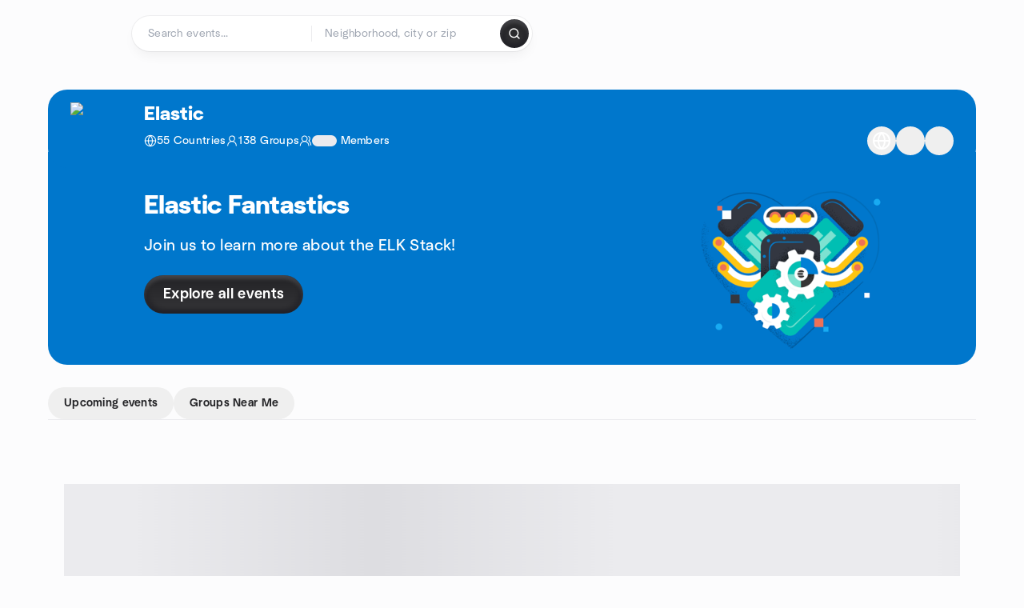

--- FILE ---
content_type: text/html; charset=utf-8
request_url: https://www.meetup.com/pro/elastic/
body_size: 23558
content:
<!DOCTYPE html><html lang="en-US"><head><meta charSet="utf-8"/><style data-fullcalendar="true"></style><meta name="viewport" content="width=device-width, initial-scale=1"/><meta http-equiv="Content-Type" content="text/html; charset=UTF-8"/><meta name="service" content="web-next"/><meta name="X-Location" content="east"/><meta name="X-Build-Version" content="a60d692bcec623490b48d940f245032067786bbf"/><link rel="icon" href="https://secure.meetupstatic.com/next/images/favicon.ico" type="image/x-icon" sizes="any"/><link rel="shortcut icon" href="https://secure.meetupstatic.com/next/images/favicon.ico"/><link rel="apple-touch-icon" sizes="120x120" href="https://secure.meetupstatic.com/next/images/general/m_redesign_120x120.png"/><link rel="apple-touch-icon" sizes="152x152" href="https://secure.meetupstatic.com/next/images/general/m_redesign_152x152.png"/><link rel="apple-touch-icon" sizes="167x167" href="https://secure.meetupstatic.com/next/images/general/m_redesign_167x167.png"/><link rel="shortcut icon" sizes="128x128" href="https://secure.meetupstatic.com/next/images/general/m_redesign_128x128.png"/><link rel="shortcut icon" sizes="196x196" href="https://secure.meetupstatic.com/next/images/general/m_redesign_196x196.png"/><link rel="preload" href="/_next/static/media/Graphik-Regular.7c14ed95.woff2" as="font" type="font/woff2" crossorigin="true"/><link rel="preload" href="/_next/static/media/Graphik-Bold.9ca67fd8.woff2" as="font" type="font/woff2" crossorigin="true"/><link rel="preload" href="/_next/static/media/Graphik-Semibold.0c4bd776.woff2" as="font" type="font/woff2" crossorigin="true"/><link rel="preload" href="/_next/static/media/Graphik-Medium.4251d5ac.woff2" as="font" type="font/woff2" crossorigin="true"/><link rel="preload" href="/_next/static/media/NeuSans-Regular.1ca3b39b.woff2" as="font" type="font/woff2" crossorigin="anonymous"/><link rel="preload" href="/_next/static/media/NeuSans-Medium.7b11edcf.woff2" as="font" type="font/woff2" crossorigin="anonymous"/><link rel="preload" href="/_next/static/media/NeuSans-Bold.5c45f750.woff2" as="font" type="font/woff2" crossorigin="anonymous"/><link rel="preload" href="/_next/static/media/NeuSans-Book.27256a60.woff2" as="font" type="font/woff2" crossorigin="anonymous"/><link rel="preload" href="/_next/static/media/Grandstander/Grandstander-SemiBold.ttf" as="font" type="font/truetype" crossorigin="anonymous"/><script type="text/javascript" src="//script.crazyegg.com/pages/scripts/0118/4627.js" async=""></script><link rel="preload" href="https://www.facebook.com/tr?id=792405807634160&amp;ev=PageView&amp;noscript=1" as="image" fetchpriority="high"/><title>Elastic | Meetup Pro</title><meta name="description" content="Elastic is on Meetup Pro with more than 114543 members across 138 Meetups worldwide. Meetup Pro is the professional tool for organizing and communicating a network of users, partners, contributors and members."/><meta property="fb:app_id" content="2403839689"/><meta property="og:site_name" content="Meetup"/><meta property="og:type" content="article"/><meta property="og:title" content="Elastic | Meetup Pro"/><meta property="og:description" content="Elastic is on Meetup Pro with more than 114543 members across 138 Meetups worldwide. Meetup Pro is the professional tool for organizing and communicating a network of users, partners, contributors and members."/><meta property="og:url" content="https://www.meetup.com/pro/elastic"/><meta property="og:image" content="https://pro-mothership-hero-image-storage.s3.amazonaws.com/hero_image/elastic/elastic2803.png"/><meta property="al:android:app_name" content="Meetup"/><meta property="al:android:package" content="com.meetup"/><meta property="al:ios:app_store_id" content="375990038"/><meta property="al:ios:app_name" content="Meetup"/><meta property="al:web:should_fallback" content="true"/><meta property="al:android:url" content="meetup://"/><meta property="al:ios:url" content="meetup://"/><meta property="al:web:url" content="https://www.meetup.com/"/><meta property="twitter:card" content="summary_large_image"/><meta property="twitter:site" content="@meetup"/><meta property="twitter:image" content="https://pro-mothership-hero-image-storage.s3.amazonaws.com/hero_image/elastic/elastic2803.png"/><meta property="twitter:description" content="Elastic is on Meetup Pro with more than 114543 members across 138 Meetups worldwide. Meetup Pro is the professional tool for organizing and communicating a network of users, partners, contributors and members."/><meta property="twitter:app:id:iphone" content="375990038"/><meta property="twitter:app:name:iphone" content="Meetup"/><meta property="twitter:app:id:ipad" content="375990038"/><meta property="twitter:app:name:ipad" content="Meetup"/><meta property="twitter:app:id:googleplay" content="com.meetup"/><meta property="twitter:app:name:googleplay" content="Meetup"/><meta name="keywords" content="Elastic, Meetup Pro, organizer tool, group, club, event, community, local, networking, meet, sharing, Meetup"/><meta name="robots" content="index,follow"/><script type="application/ld+json">{"@context":"https://schema.org","@type":"BreadcrumbList","itemListElement":[{"@type":"ListItem","position":1,"item":{"@id":"http://www.meetup.com/pro/","name":"Meetup Pro"}},{"@type":"ListItem","position":2,"item":{"@id":"https://www.meetup.com/pro/elastic","name":"Elastic"}}]}</script><script type="application/ld+json">[{"@context":"https://schema.org","@type":"Event","name":"Why Context Matters: Streaming Data, Semantic Search, and Agents","url":"https://www.meetup.com/washington-dc-elastic-fantastics/events/312487028/","description":"In-person developer event featuring a community member's use case and an Elastic expert on search, observability, and security; outcome: a concrete use-case you can apply.","startDate":"2026-02-10T22:30:00.000Z","endDate":"","eventStatus":"https://schema.org/EventScheduled","image":"/images/fallbacks/redesign/group-cover-4-square.webp","eventAttendanceMode":"https://schema.org/OfflineEventAttendanceMode","location":{"@type":"Place","name":"4100 Fairfax Dr ste 500","address":{"@type":"PostalAddress","addressLocality":"Arlington","addressRegion":"VA","addressCountry":"us","streetAddress":"4100 Fairfax Dr ste 500, Arlington, VA"},"geo":{"@type":"GeoCoordinates","latitude":38.88185,"longitude":-77.10953}},"organizer":{"@type":"Organization","name":"Elastic Washington, D.C. User Group","url":"https://www.meetup.com/washington-dc-elastic-fantastics/"},"performer":"Elastic Washington, D.C. User Group"},{"@context":"https://schema.org","@type":"Event","name":"Data in Practice: Building and Leading Data Systems","url":"https://www.meetup.com/elastic-toronto-user-group/events/312880677/","description":"Elastic and Toronto Women's Data Group are happy to partner together on a community meetup in Toronto!\n\nHear from two leading data professionals, who will share their insights on the Data/ML field, hard-earned lessons, and what the day-to-day really looks like. Whether you’re looking to learn, considering a pivot or advancing your career, this event is for you!\n\nSpeakers:\n\\- Jen Smith \\- VP Engineering\n\\- Jessica David \\- Principal Data Engineer\n\nSchedule (subject to change):\n6:00 pm - Doors open\n6:30 pm - Speaker sessions, Q&A\n8:00 pm - Networking/chatting\n\nAllies are welcome to attend, with the understanding that these events are focused on spotlighting the career experiences of women.\n\n**When:**\nFebruary 12th\n6:00 pm\n\n**Location:**\n8 Spadina Ave\n\nSee you there!","startDate":"2026-02-12T23:00:00.000Z","endDate":"","eventStatus":"https://schema.org/EventScheduled","image":"/images/fallbacks/redesign/group-cover-5-square.webp","eventAttendanceMode":"https://schema.org/OfflineEventAttendanceMode","location":{"@type":"Place","name":"8 Spadina Ave.","address":{"@type":"PostalAddress","addressLocality":"Toronto","addressRegion":"ON","addressCountry":"ca","streetAddress":"8 Spadina Ave., Toronto, ON"},"geo":{"@type":"GeoCoordinates","latitude":43.643253,"longitude":-79.394516}},"organizer":{"@type":"Organization","name":"Elastic Toronto User Group","url":"https://www.meetup.com/elastic-toronto-user-group/"},"performer":"Elastic Toronto User Group"},{"@context":"https://schema.org","@type":"Event","name":"Agent Builder & Elasticsearch Results with LambdaMART","url":"https://www.meetup.com/elastic-new-york-city-user-group/events/312487708/","description":"In-person Elastic user/developer meetup; format: talks and networking; outcome: leave with use-case ideas on agent builder and Elasticsearch results.","startDate":"2026-02-19T22:30:00.000Z","endDate":"","eventStatus":"https://schema.org/EventScheduled","image":"/images/fallbacks/redesign/group-cover-2-square.webp","eventAttendanceMode":"https://schema.org/OfflineEventAttendanceMode","location":{"@type":"Place","name":"Elastic NYC office","address":{"@type":"PostalAddress","addressLocality":"New York","addressRegion":"NY","addressCountry":"us","streetAddress":"1250 Broadway, New York, NY"},"geo":{"@type":"GeoCoordinates","latitude":40.74769,"longitude":-73.98788}},"organizer":{"@type":"Organization","name":"Elastic New York City User Group","url":"https://www.meetup.com/elastic-new-york-city-user-group/"},"performer":"Elastic New York City User Group"},{"@context":"https://schema.org","@type":"Event","name":"Building AI-Powered Search & RAG Systems with Elastic: From Logs to LLMs","url":"https://www.meetup.com/elastic-chicago-user-group/events/312463228/","description":"Join the **Elastic Chicago User Group** on **Thursday, February 26th** for a meetup. Terry Dupureur (Elastic) and Saurin Patel (Data Scientist) will present, followed by networking, refreshments, and pizza.\n\n*Thank you to [Improving](https://www.improving.com/locations/chicago/) for hosting our meetup. Improving is* *a modern* *digital services consulting firm focused on solving business problems with innovative technical solutions.*\n\n**RSVP Instructions:**\nPlease provide your email when you register for this event. **Please bring an ID to the event for check-in.**\n\n📅 **Date and Time:**\nThursday, February 26th from 5:30-8:00 pm\n\n📍 **Location:**\nImproving - 222 S Riverside Plaza 15th Floor, Chicago, IL 60606\n\n**🚗 Parking:**\n\n* [SpotHero](https://spothero.com/search?kind=address&latitude=41.87850760000001&longitude=-87.63932179999999&search_string=222+South+Riverside+Plaza+15th+floor%2C+Chicago%2C+IL+60606%2C+USA&ends=2025-11-05T20%3A00&starts=2025-11-05T17%3A00&view=dl) is a great option to resvere parking in advance\n* Improving recommends the following parking garages: 229 S. Desplaines St (which is also the 625 W. Adams building), 500 West Monroe, and the outdoor lot at 718 W Monroe.\n\n📝**Agenda:**\n\n* 5:30 PM – Doors open, grab a seat, and enjoy some pizza!\n* 6:00 PM – Welcome & Introduction by Improving\n* 6:05 PM – Building AI-Powered Search & RAG Systems with Elastic: From Logs to LLMs - Saurin Patel (Data Scientist)\n* 6:30 PM – Lightning talk & demo on Elastic Workflow Terry Dupureur (Elastic)\n* 7:00 - 7:30 PM – Networking & refreshments\n\n**Arrival Instructions:**\n\n* **Please bring an ID for check-in**\n* Upon arrival at 222 Riverside, check in at the **Improving table**\n* Take the elevator to the 15th floor - the meetup will be in the common area through the doors.\n\n💭**Talk Abstracts:**\n**Building AI-Powered Search & RAG Systems with Elastic: From Logs to LLMs -** Saurin Patel (Data Scientist)\n*Modern AI systems are only as good as the data they can retrieve. In this talk, I’ll walk through how I’ve used Elastic as the backbone for AI-powered search and Retrieval-Augmented Generation (RAG) systems — combining logs, documents, and real-time signals with LLMs. We’ll cover practical indexing strategies, vector + hybrid search, relevance tuning, and lessons learned from deploying Elastic-backed AI systems in production.*","startDate":"2026-02-26T23:30:00.000Z","endDate":"","eventStatus":"https://schema.org/EventScheduled","image":"/images/fallbacks/redesign/group-cover-3-square.webp","eventAttendanceMode":"https://schema.org/OfflineEventAttendanceMode","location":{"@type":"Place","name":"Improving","address":{"@type":"PostalAddress","addressLocality":"Chicago","addressRegion":"IL","addressCountry":"us","streetAddress":"222 S Riverside Plaza 15th Floor, Chicago, IL"},"geo":{"@type":"GeoCoordinates","latitude":41.878506,"longitude":-87.63932}},"organizer":{"@type":"Organization","name":"Elastic Chicago User Group","url":"https://www.meetup.com/elastic-chicago-user-group/"},"performer":"Elastic Chicago User Group"},{"@context":"https://schema.org","@type":"Event","name":"Observability for LLM Apps: Elastic APM & OpenLLMetry in Action","url":"https://www.meetup.com/elastic-austin-user-group/events/312479234/","description":"Join us for a **Austin Elastic User Group** meetup on **Thursday, February 26th** for an evening focused on modern observability and building with Elastic.\n\nWe’ll kick things off with Mahesh Gorantla (Full Stack Engineer) presenting “Observability for LLM Apps: Elastic APM & OpenLLMetry in Action,” an overview of how to instrument and monitor LLM-powered applications using Elastic APM, including the newly approved and officially documented Traceloop OpenLLMetry integration.\n\nWe’ll also have a second talk from Sophia Solomon, Developer Advocate at Elastic, with details coming soon.\n\nStick around after the talks for pizza, refreshments, and connecting with the Austin Elastic community.\n\n**⚡️ Interested in giving a talk? ⚡️**\nAre you interested presenting on your Elastic use case? We welcome 5-10 minute lightning talks, 45-minute deep dives, and everything in between. If you're interested, please send an email to [meetups@elastic.co](http://meetups@elastic.co/)\n\n📅**Date and Time:**\nThursday, February 26th, from 5:30-8:00 pm CDT\n\n📍**Location:**\nElastic Austin Office: 8th Floor\n823 Congress Ave\nAustin, TX 78701\n\n**🚗 Parking:**\nParking options nearby include several garages or street parking in nearby blocks. Check out [SpotHero](https://spothero.com/search?kind=address&latitude=30.2703623&longitude=-97.7414581&search_string=823+Congress+Ave.%2C+Austin%2C+TX+78701%2C+USA&view=dl) to reserve a parking spot in advance!\n\n**🪧 Arrival Instructions:**\nWhen you arrive at the office, head to the 8th floor.\n\nThe main entrance to the building is on 9th Street, between Congress Ave and Brazos St.\n\n📝 **Agenda:**\n\n* 5:30 pm: Doors open\n* 6:00 pm: Observability for LLM Apps: Elastic APM & OpenLLMetry in Action - Mahesh Gorantla (Full Stack Engineer)\n* 6:45 pm: Talk # 2: Sophia Solomon (Elastic)\n* 7:15-8:00 pm: Networking\n\n💭 **Talk Abstracts:**\n*Talk details coming soon!*","startDate":"2026-02-26T23:30:00.000Z","endDate":"","eventStatus":"https://schema.org/EventScheduled","image":"/images/fallbacks/redesign/group-cover-4-square.webp","eventAttendanceMode":"https://schema.org/OfflineEventAttendanceMode","location":{"@type":"Place","name":"Elastic Office","address":{"@type":"PostalAddress","addressLocality":"Austin","addressRegion":"TX","addressCountry":"us","streetAddress":"823 Congress Ave, Austin, TX"},"geo":{"@type":"GeoCoordinates","latitude":30.270594,"longitude":-97.74129}},"organizer":{"@type":"Organization","name":"Elastic Austin User Group","url":"https://www.meetup.com/elastic-austin-user-group/"},"performer":"Elastic Austin User Group"}]</script><link rel="alternate" hrefLang="en" href="https://www.meetup.com/pro/elastic"/><link rel="alternate" hrefLang="en-AU" href="https://www.meetup.com/en-AU/pro/elastic"/><link rel="alternate" hrefLang="de-DE" href="https://www.meetup.com/de-DE/pro/elastic"/><link rel="alternate" hrefLang="es" href="https://www.meetup.com/es/pro/elastic"/><link rel="alternate" hrefLang="es-ES" href="https://www.meetup.com/es-ES/pro/elastic"/><link rel="alternate" hrefLang="fr-FR" href="https://www.meetup.com/fr-FR/pro/elastic"/><link rel="alternate" hrefLang="it-IT" href="https://www.meetup.com/it-IT/pro/elastic"/><link rel="alternate" hrefLang="pt-BR" href="https://www.meetup.com/pt-BR/pro/elastic"/><link rel="alternate" hrefLang="ja-JP" href="https://www.meetup.com/ja-JP/pro/elastic"/><link rel="alternate" hrefLang="nl-NL" href="https://www.meetup.com/nl-NL/pro/elastic"/><link rel="alternate" hrefLang="ko-KR" href="https://www.meetup.com/ko-KR/pro/elastic"/><link rel="alternate" hrefLang="x-default" href="https://www.meetup.com/pro/elastic"/><link rel="canonical" href="https://www.meetup.com/pro/elastic/"/><meta name="next-head-count" content="69"/><meta name="next_csrf" content="fa352c32-88cb-4bd4-85a0-6b394f7ae889"/><link rel="preconnect" href="https://fonts.googleapis.com"/><link rel="preconnect" href="https://fonts.gstatic.com" crossorigin="anonymous"/><link rel="stylesheet" data-href="https://fonts.googleapis.com/css2?family=Gloria+Hallelujah&amp;display=swap"/><script src="https://accounts.google.com/gsi/client" async="" defer=""></script><link data-next-font="" rel="preconnect" href="/" crossorigin="anonymous"/><link rel="preload" href="/_next/static/css/4f1f84e4f5c5aa08.css" as="style"/><link rel="stylesheet" href="/_next/static/css/4f1f84e4f5c5aa08.css" data-n-g=""/><link rel="preload" href="/_next/static/css/eb87f1d715938ba8.css" as="style"/><link rel="stylesheet" href="/_next/static/css/eb87f1d715938ba8.css" data-n-p=""/><noscript data-n-css=""></noscript><script defer="" nomodule="" src="/_next/static/chunks/polyfills-c67a75d1b6f99dc8.js"></script><script src="/_next/static/chunks/webpack-b711f3a68dfbb942.js" defer=""></script><script src="/_next/static/chunks/framework-431a1bc2254e8974.js" defer=""></script><script src="/_next/static/chunks/main-af3146485c9784d4.js" defer=""></script><script src="/_next/static/chunks/pages/_app-0177e172d04a3742.js" defer=""></script><script src="/_next/static/chunks/75326-6ff682543f5fe5ef.js" defer=""></script><script src="/_next/static/chunks/92249-cdd1f7225e77e680.js" defer=""></script><script src="/_next/static/chunks/9640-48e4729556451d97.js" defer=""></script><script src="/_next/static/chunks/52104-d9723e1062978e4f.js" defer=""></script><script src="/_next/static/chunks/29215-b126feffd0c0d260.js" defer=""></script><script src="/_next/static/chunks/92270-0346364d97efbf56.js" defer=""></script><script src="/_next/static/chunks/38035-773357d859b5e2a7.js" defer=""></script><script src="/_next/static/chunks/26146-b3adaa00aa126f16.js" defer=""></script><script src="/_next/static/chunks/56332-ead8ae9234c04ad2.js" defer=""></script><script src="/_next/static/chunks/44962-f1675afd002b6d7a.js" defer=""></script><script src="/_next/static/chunks/51138-6eaf33ac53d687a3.js" defer=""></script><script src="/_next/static/chunks/1705-24413e8c274f5824.js" defer=""></script><script src="/_next/static/chunks/pages/pro/%5Bnetwork%5D-f83cc9e01f3ddea7.js" defer=""></script><script src="/_next/static/a60d692bcec623490b48d940f245032067786bbf/_buildManifest.js" defer=""></script><script src="/_next/static/a60d692bcec623490b48d940f245032067786bbf/_ssgManifest.js" defer=""></script><link rel="stylesheet" href="https://fonts.googleapis.com/css2?family=Gloria+Hallelujah&display=swap"/></head><body class="font-body antialiased"><script>0</script><div id="__next"><noscript><img alt="" fetchpriority="high" width="1" height="1" decoding="async" data-nimg="1" style="color:transparent;display:none" src="https://www.facebook.com/tr?id=792405807634160&amp;ev=PageView&amp;noscript=1"/></noscript><noscript id="google-tag-manager"><iframe title="gtm" src="https://www.googletagmanager.com/ns.html?id=GTM-T2LNGD" height="0" width="0" style="display:none;visibility:hidden"></iframe></noscript> <!-- --> <div role="status" aria-live="polite" class="sr-only"></div><section aria-label="Notifications alt+T" tabindex="-1" aria-live="polite" aria-relevant="additions text" aria-atomic="false"></section><div class=""><a class="text-viridian focus:p-2 bg-white c1r8us06" href="#main">Skip to content</a><div id="a11y-announcement"></div><div class="flex min-h-screen flex-col" id="page" data-event-category="Network Page"><header id="app-header" class="top-0 z-50 sticky mb-ds2-40 xs:mb-0" style="background-color:var(--background-color)" data-event-label="Header"><div class="peer relative z-50 flex items-center justify-between rounded-b-ds2-24 rounded-t-none px-ds2-40 pb-ds2-16 pt-ds2-20 has-[input:focus]:bg-ds2-surface-fill-primary-enabled"><div class="group flex w-full items-center gap-ds2-32 self-stretch"><div class="flex flex-1 items-center gap-ds2-48"><div class="relative shrink-0"><div class="peer transition-opacity duration-300 hover:opacity-0"><a class="hover:no-underline" href="https://www.meetup.com/"><div style="color:#FF4A79;width:125px;height:34px"></div></a></div><div class="pointer-events-none absolute inset-0 z-0 flex items-center justify-center opacity-0 transition-opacity duration-300 peer-hover:opacity-100"><button class="inline-flex items-center justify-center rounded-ds2-max max-w-full relative select-none data-[disabled=false]:active:scale-98 transition-all duration-150 before:absolute before:rounded-ds2-max before:z-0 before:opacity-0 data-[disabled=false]:hover:before:opacity-100 before:transition-opacity before:duration-150 data-[disabled=true]:cursor-not-allowed data-[disabled=true]:pointer-events-none hover:no-underline text-ds2-text_button-content-fill-secondary-enabled hover:text-ds2-text_button-content-fill-secondary-hover before:bg-ds2-text_button-base-fill-shared-hover data-[disabled=true]:text-ds2-text_button-content-fill-secondary-disabled gap-ds2-6 ds2-m16 before:-inset-x-ds2-12 before:-inset-y-ds2-6 pointer-events-none" type="button" data-disabled="false"><span class="relative z-10 flex min-w-0 max-w-full items-center justify-center" style="gap:inherit"><span class="relative z-10 flex min-w-0 max-w-full items-center justify-center truncate" style="gap:inherit"><svg xmlns="http://www.w3.org/2000/svg" width="16" height="16" viewBox="0 0 24 24" fill="none" stroke="currentColor" stroke-width="2.146625258399798" stroke-linecap="round" stroke-linejoin="round" class="lucide lucide-house flex-shrink-0" aria-hidden="true"><path d="M15 21v-8a1 1 0 0 0-1-1h-4a1 1 0 0 0-1 1v8"></path><path d="M3 10a2 2 0 0 1 .709-1.528l7-5.999a2 2 0 0 1 2.582 0l7 5.999A2 2 0 0 1 21 10v9a2 2 0 0 1-2 2H5a2 2 0 0 1-2-2z"></path></svg><span class="min-w-0 max-w-full truncate px-ds2-2">Homepage</span></span></span></button></div></div><form id="search-form" class="flex-1 outline-none w-full max-w-[500px] transition-all duration-150 has-[input:focus]:max-w-[600px]"><div class="flex gap-ds2-2 rounded-full bg-ds2-main_search_input-base-fill-primary-enabled p-ds2-4 shadow-ds2-shadow-main-search-input-base-primary-enabled has-[:focus]:bg-ds2-main_search_input-base-fill-primary-active has-[:focus]:shadow-none"><div class="group/locationInputContainer relative flex flex-1 rounded-full py-ds2-8 pl-ds2-16 hover:bg-ds2-main_search_input-base-fill-secondary-hover has-[:focus]:bg-ds2-main_search_input-base-fill-secondary-active has-[:focus]:shadow-ds2-shadow-main-search-input-base-secondary-active" data-event-category="Top Nav - Search"><input id="keyword-bar-in-search" name="keywords" placeholder="Search events..." aria-label="Search events..." autoComplete="on" class="placeholder:text-ds2-input-text-field-fill-enabled ds2-r14 w-0 flex-1 appearance-none truncate border-r border-ds2-surface-stroke-secondary-enabled bg-transparent outline-none placeholder:ds2-r14 hover:border-transparent focus:border-transparent" data-element-name="keyword-bar-in-search" data-event-label="Keyword search" value=""/><input id="hidden-location-search-submit" data-testid="hidden-location-search-submit" type="submit" class="sr-only absolute -left-[384px] sm:hidden" value="Submit"/><button class="items-center justify-center rounded-full transition-all select-none after:absolute after:-inset-ds2-6 after:rounded-full after:transition-all disabled:after:bg-transparent disabled:active:scale-100 active:scale-92 hover:after:bg-ds2-icon_button-base-fill-tertiary-hover absolute top-1/2 -translate-y-1/2 right-[10px] opacity-0 group-has-[input:focus]/locationInputContainer:opacity-100 hidden" type="button" data-disabled="false"><svg xmlns="http://www.w3.org/2000/svg" width="16" height="16" viewBox="0 0 24 24" fill="none" stroke="currentColor" stroke-width="1.6099689437998486" stroke-linecap="round" stroke-linejoin="round" class="lucide lucide-x text-ds2-icon_button-icon-fill-tertiary-enabled hover:text-ds2-icon_button-icon-fill-tertiary-hover" aria-hidden="true"><path d="M18 6 6 18"></path><path d="m6 6 12 12"></path></svg></button></div><div class="relative flex flex-1 rounded-full py-ds2-8 pl-ds2-16 hover:bg-ds2-main_search_input-base-fill-secondary-hover has-[:focus]:bg-ds2-main_search_input-base-fill-secondary-active has-[:focus]:shadow-ds2-shadow-main-search-input-base-secondary-active"><div class="group/eventsInputContainer relative flex w-full" data-testid="SearchTypeahead" role="combobox" aria-haspopup="listbox" aria-owns="location-typeahead-header-search-menu" aria-expanded="false"><input tabindex="0" placeholder="Neighborhood, city or zip" aria-label="Search for location by city or zip code" data-element-name="header-search" data-event-label="Location search" aria-expanded="false" aria-autocomplete="list" aria-controls="location-typeahead-header-search-menu" data-event-category="header" role="combobox" class="placeholder:text-ds2-input-text-field-fill-enabled ds2-r14 w-0 flex-1 appearance-none bg-transparent outline-none placeholder:ds2-r14 truncate" id="location-typeahead-header-search" aria-labelledby="location-typeahead-header-search-label" autoComplete="off" value=""/></div></div><div class="flex items-center self-stretch pl-[14px]"><button class="inline-flex items-center justify-center rounded-ds2-max max-w-full min-w-0 select-none data-[disabled=false]:active:scale-98 data-[disabled=true]:cursor-not-allowed data-[disabled=true]:pointer-events-none hover:no-underline relative text-ds2-button-content-fill-primary-enabled data-[disabled=false]:bg-ds2-button-base-fill-primary-enabled shadow-ds2-shadow-button-base-primary-enabled hover:shadow-ds2-shadow-button-base-primary-hover active:shadow-ds2-shadow-button-base-primary-pressed data-[disabled=true]:text-ds2-button-content-fill-primary-disabled data-[disabled=true]:bg-ds2-button-base-fill-primary-disabled data-[disabled=true]:shadow-ds2-shadow-button-base-primary-disabled transition-all duration-150 before:absolute before:inset-0 before:z-0 before:bg-ds2-button-base-fill-primary-hover before:shadow-ds2-shadow-button-base-primary-hover before:rounded-ds2-max before:opacity-0 before:transition-opacity before:duration-150 data-[disabled=false]:hover:before:opacity-100 after:absolute after:inset-0 after:z-0 after:bg-ds2-button-base-fill-primary-pressed after:shadow-ds2-shadow-button-base-primary-pressed after:rounded-ds2-max after:opacity-0 after:transition-opacity after:duration-150 data-[disabled=false]:active:after:opacity-100 gap-ds2-8 ds2-m14 p-ds2-10" id="location-search-submit" data-testid="location-search-submit" aria-label="Search events..." data-element-name="header-searchBarButton" data-event-label="Search submit" type="submit" data-disabled="false"><span class="relative z-10 flex min-w-0 max-w-full items-center justify-center overflow-hidden" style="gap:inherit"><span class="flex min-w-0 max-w-full items-center justify-center overflow-hidden" style="gap:inherit"><svg xmlns="http://www.w3.org/2000/svg" width="16" height="16" viewBox="0 0 24 24" fill="none" stroke="currentColor" stroke-width="2.146625258399798" stroke-linecap="round" stroke-linejoin="round" class="lucide lucide-search shrink-0" aria-hidden="true"><path d="m21 21-4.34-4.34"></path><circle cx="11" cy="11" r="8"></circle></svg></span></span></button></div></div></form></div></div></div><div class="pointer-events-none fixed inset-0 z-40 bg-ds2-overlay-fill-quaternary-enabled opacity-0 transition-opacity duration-200 peer-has-[input:focus]:pointer-events-auto peer-has-[input:focus]:opacity-100"></div></header><div class="flex flex-grow flex-col"><div class="relative w-full px-ds2-20 pb-ds2-56 pt-ds2-16 md:pb-ds2-120 md:pt-ds2-32 ds2-container-lg"><div style="background-color:#0077cc" class="relative z-30 rounded-ds2-24"><div class="flex items-center justify-between px-ds2-28 py-ds2-16"><div class="flex w-full space-x-ds2-32"><div class="max-h-ds2-60 flex-none"><img alt="Elastic" loading="lazy" width="60" height="60" decoding="async" data-nimg="1" class="rounded-ds2-12" style="color:transparent" srcSet="https://secure-content.meetupstatic.com/images/classic-member/315752100/180x180.webp?w=64 1x, https://secure-content.meetupstatic.com/images/classic-member/315752100/180x180.webp?w=128 2x" src="https://secure-content.meetupstatic.com/images/classic-member/315752100/180x180.webp?w=128"/></div><div class="flex w-full flex-col gap-ds2-2 text-ds2-text-fill-inverted_primary-enabled"><h1 class="ds2-b24 break-all">Elastic</h1><div class="flex w-full justify-between"><div class="ds2-k14 flex flex-col gap-ds2-8 md:flex-row md:items-center md:gap-ds2-24"><div class="flex items-center gap-ds2-10"><svg xmlns="http://www.w3.org/2000/svg" width="16" height="16" viewBox="0 0 24 24" fill="none" stroke="currentColor" stroke-width="1.6099689437998486" stroke-linecap="round" stroke-linejoin="round" class="lucide lucide-globe" aria-hidden="true"><circle cx="12" cy="12" r="10"></circle><path d="M12 2a14.5 14.5 0 0 0 0 20 14.5 14.5 0 0 0 0-20"></path><path d="M2 12h20"></path></svg><span>55 Countries</span></div><div class="flex items-center gap-ds2-10"><svg xmlns="http://www.w3.org/2000/svg" width="16" height="16" viewBox="0 0 24 24" fill="none" stroke="currentColor" stroke-width="1.6099689437998486" stroke-linecap="round" stroke-linejoin="round" class="lucide lucide-user-round" aria-hidden="true"><circle cx="12" cy="8" r="5"></circle><path d="M20 21a8 8 0 0 0-16 0"></path></svg><span>138 Groups</span></div><div class="flex items-center gap-ds2-10"><svg xmlns="http://www.w3.org/2000/svg" width="16" height="16" viewBox="0 0 24 24" fill="none" stroke="currentColor" stroke-width="1.6099689437998486" stroke-linecap="round" stroke-linejoin="round" class="lucide lucide-users-round" aria-hidden="true"><path d="M18 21a8 8 0 0 0-16 0"></path><circle cx="10" cy="8" r="5"></circle><path d="M22 20c0-3.37-2-6.5-4-8a5 5 0 0 0-.45-8.3"></path></svg><span><span><div aria-hidden="true" role="presentation" class="Shimmer_shimmer__hHuAx Shimmer_shimmerText__NXP5s min-w-ds2-40 rounded-ds2-8 inline">1234</div> <!-- -->Members</span></span></div></div><div class="hidden md:flex"><div class="flex flex-wrap gap-x-ds2-20"><button class="relative inline-flex items-center justify-center rounded-full transition-all select-none after:absolute after:-inset-ds2-6 after:rounded-full after:transition-all disabled:after:bg-transparent disabled:active:scale-100 active:scale-92 hover:bg-ds2-icon_button-base-fill-inverted-hover p-ds2-6 after:hidden backdrop-blur-sm" data-event-label="social-web" type="button" data-disabled="false"><svg xmlns="http://www.w3.org/2000/svg" width="24" height="24" viewBox="0 0 24 24" fill="none" stroke="currentColor" stroke-width="1.971801207018598" stroke-linecap="round" stroke-linejoin="round" class="lucide lucide-globe text-ds2-icon_button-icon-fill-inverted-enabled hover:text-ds2-icon_button-icon-fill-inverted-hover" aria-hidden="true"><circle cx="12" cy="12" r="10"></circle><path d="M12 2a14.5 14.5 0 0 0 0 20 14.5 14.5 0 0 0 0-20"></path><path d="M2 12h20"></path></svg></button><button class="relative inline-flex items-center justify-center rounded-full transition-all select-none after:absolute after:-inset-ds2-6 after:rounded-full after:transition-all disabled:after:bg-transparent disabled:active:scale-100 active:scale-92 hover:bg-ds2-icon_button-base-fill-inverted-hover p-ds2-6 after:hidden backdrop-blur-sm" data-event-label="social-facebook" type="button" data-disabled="false"><div style="width:24px;height:24px" class="text-ds2-icon_button-icon-fill-inverted-enabled hover:text-ds2-icon_button-icon-fill-inverted-hover"></div></button><button class="relative inline-flex items-center justify-center rounded-full transition-all select-none after:absolute after:-inset-ds2-6 after:rounded-full after:transition-all disabled:after:bg-transparent disabled:active:scale-100 active:scale-92 hover:bg-ds2-icon_button-base-fill-inverted-hover p-ds2-6 after:hidden backdrop-blur-sm" data-event-label="social-twitter" type="button" data-disabled="false"><div style="width:24px;height:24px" class="text-ds2-icon_button-icon-fill-inverted-enabled hover:text-ds2-icon_button-icon-fill-inverted-hover"></div></button></div></div></div></div></div></div></div><div class="relative z-20 -mt-ds2-20"><div class="z-20 rounded-b-ds2-24 bg-cover bg-center text-ds2-text-fill-inverted_primary-enabled" style="background-image:url(https://pro-mothership-hero-image-storage.s3.amazonaws.com/hero_image/elastic/elastic2803.png)"><div class="w-full px-ds2-28 pb-ds2-64 pt-ds2-48 lg:px-ds2-120"><div class="max-w-[596px]"><h2 class="ds2-b32 mb-ds2-16">Elastic Fantastics</h2><div class="ds2-k20 mb-ds2-24 break-words"><p class="mb-ds2-10">Join us to learn more about the ELK Stack!</p></div><button class="inline-flex items-center justify-center rounded-ds2-max max-w-full min-w-0 select-none data-[disabled=false]:active:scale-98 data-[disabled=true]:cursor-not-allowed data-[disabled=true]:pointer-events-none hover:no-underline relative text-ds2-button-content-fill-primary-enabled data-[disabled=false]:bg-ds2-button-base-fill-primary-enabled shadow-ds2-shadow-button-base-primary-enabled hover:shadow-ds2-shadow-button-base-primary-hover active:shadow-ds2-shadow-button-base-primary-pressed data-[disabled=true]:text-ds2-button-content-fill-primary-disabled data-[disabled=true]:bg-ds2-button-base-fill-primary-disabled data-[disabled=true]:shadow-ds2-shadow-button-base-primary-disabled transition-all duration-150 before:absolute before:inset-0 before:z-0 before:bg-ds2-button-base-fill-primary-hover before:shadow-ds2-shadow-button-base-primary-hover before:rounded-ds2-max before:opacity-0 before:transition-opacity before:duration-150 data-[disabled=false]:hover:before:opacity-100 after:absolute after:inset-0 after:z-0 after:bg-ds2-button-base-fill-primary-pressed after:shadow-ds2-shadow-button-base-primary-pressed after:rounded-ds2-max after:opacity-0 after:transition-opacity after:duration-150 data-[disabled=false]:active:after:opacity-100 gap-ds2-10 ds2-m18 px-ds2-24 py-ds2-12" target="_blank" data-testid="networkHeroBtn" data-event-label="explore-all-events" type="button" data-disabled="false"><span class="relative z-10 flex min-w-0 max-w-full items-center justify-center overflow-hidden" style="gap:inherit"><span class="flex min-w-0 max-w-full items-center justify-center overflow-hidden" style="gap:inherit"><span class="flex min-w-0 max-w-full flex-col items-center justify-center overflow-hidden"><span class="block min-w-0 max-w-full truncate">Explore all events</span></span></span></span></button></div></div></div></div><div class="flex w-full border-b border-ds2-surface-stroke-secondary-enabled my-ds2-28"><button class="inline-flex items-center justify-center rounded-ds2-max max-w-full min-w-0 select-none data-[disabled=false]:active:scale-98 data-[disabled=true]:cursor-not-allowed data-[disabled=true]:pointer-events-none hover:no-underline text-ds2-button-content-fill-tertiary-enabled hover:bg-ds2-button-base-fill-tertiary-hover active:bg-ds2-button-base-fill-tertiary-pressed data-[disabled=true]:text-ds2-button-content-fill-tertiary-disabled transition-all duration-150 gap-ds2-8 ds2-m14 px-ds2-20 py-ds2-10" data-testid="navTabEventsBtn" data-event-label="upcoming-events-tab" type="button" data-disabled="false"><span class="relative z-10 flex min-w-0 max-w-full items-center justify-center overflow-hidden" style="gap:inherit"><span class="flex min-w-0 max-w-full items-center justify-center overflow-hidden" style="gap:inherit"><span class="flex min-w-0 max-w-full flex-col items-center justify-center overflow-hidden"><span class="block min-w-0 max-w-full truncate">Upcoming events</span></span></span></span></button><button class="inline-flex items-center justify-center rounded-ds2-max max-w-full min-w-0 select-none data-[disabled=false]:active:scale-98 data-[disabled=true]:cursor-not-allowed data-[disabled=true]:pointer-events-none hover:no-underline text-ds2-button-content-fill-tertiary-enabled hover:bg-ds2-button-base-fill-tertiary-hover active:bg-ds2-button-base-fill-tertiary-pressed data-[disabled=true]:text-ds2-button-content-fill-tertiary-disabled transition-all duration-150 gap-ds2-8 ds2-m14 px-ds2-20 py-ds2-10" data-testid="navTabGroupsBtn" data-event-label="groups-near-me-tab" type="button" data-disabled="false"><span class="relative z-10 flex min-w-0 max-w-full items-center justify-center overflow-hidden" style="gap:inherit"><span class="flex min-w-0 max-w-full items-center justify-center overflow-hidden" style="gap:inherit"><span class="flex min-w-0 max-w-full flex-col items-center justify-center overflow-hidden"><span class="block min-w-0 max-w-full truncate">Groups Near Me</span></span></span></span></button></div><div class="py-ds2-28"><div class="px-6 sm:px-4 xl:px-0 md:max-w-screen mx-auto py-6"><div aria-hidden="true" role="presentation" class="Shimmer_shimmer__hHuAx h-[400px]"></div></div></div><div class="flex w-full flex-col gap-ds2-32 ds2-container-lg"><div class="flex w-full flex-col gap-ds2-64 pt-ds2-28 lg:flex-row"><div class="flex w-full flex-col gap-ds2-28 lg:flex-1"><div class="flex justify-between" data-testid="networkStats"><div class="flex w-full items-center justify-between"><div class="flex w-full justify-center"><div class="flex flex-col items-center"><div class="ds2-b24">55</div><div class="ds2-r14 text-ds2-text-fill-tertiary-enabled">Countries</div></div></div><div style="width:16px;height:16px" class="flex-shrink-0 text-ds2-text-fill-primary-enabled"></div><div class="flex w-full justify-center"><div class="flex flex-col items-center"><div class="ds2-b24">138</div><div class="ds2-r14 text-ds2-text-fill-tertiary-enabled">Groups</div></div></div><div style="width:16px;height:16px" class="flex-shrink-0 text-ds2-text-fill-primary-enabled"></div><div class="flex w-full justify-center"><div class="flex flex-col items-center"><div class="ds2-b24"><div aria-hidden="true" role="presentation" class="Shimmer_shimmer__hHuAx Shimmer_shimmerText__NXP5s min-w-ds2-40 rounded-ds2-8 inline">1234</div></div><div class="ds2-r14 text-ds2-text-fill-tertiary-enabled">Members</div></div></div></div></div><div class="w-full flex-col gap-ds2-16 lg:w-[380px] flex lg:hidden"><div class="rounded-ds2-32 border border-ds2-surface-stroke-secondary-enabled bg-ds2-surface-fill-primary-enabled"><div class="flex flex-col gap-ds2-12 p-ds2-24"><h2 class="ds2-b20">Who we are</h2><div class="ds2-r16 break-words"><p class="mb-ds2-10">We’re delighted to have you join the Elastic global community!</p>
<p class="mb-ds2-10">This group is for anyone interested in making data usable in real-time and at scale for use cases like security, observability, enterprise search, and many more, using our Elasticsearch, Kibana, Logstash, and Beats products (https://www.elastic.co/products/).</p></div><a href="https://www.meetup.com/members/289534868" title="Administrator" class="hover:no-underline"><div class="flex gap-ds2-16"><div class="relative flex items-center justify-center rounded-ds2-max size-[40px]"><div class="flex size-full select-none items-center justify-center overflow-hidden rounded-ds2-max outline-1 -outline-offset-1 outline-ds2-avatar-base-stroke-enabled [outline-style:solid]"><img alt="Photo of the user Elastic Meetup Team" draggable="false" aria-label="Photo of the user Elastic Meetup Team" loading="lazy" width="40" height="40" decoding="async" data-nimg="1" class="size-full object-cover" style="color:transparent" srcSet="https://secure.meetupstatic.com/photos/member/d/c/6/2/thumb_315656418.jpeg?w=48 1x, https://secure.meetupstatic.com/photos/member/d/c/6/2/thumb_315656418.jpeg?w=96 2x" src="https://secure.meetupstatic.com/photos/member/d/c/6/2/thumb_315656418.jpeg?w=96"/></div></div><div class="flex flex-col"><p class="ds2-m16">Elastic Meetup Team</p><p class="ds2-r16 text-ds2-text-fill-secondary-enabled">Administrator</p></div></div></a><a class="inline-flex items-center justify-center rounded-ds2-max max-w-full min-w-0 select-none data-[disabled=false]:active:scale-98 data-[disabled=true]:cursor-not-allowed data-[disabled=true]:pointer-events-none hover:no-underline relative text-ds2-button-content-fill-secondary-enabled data-[disabled=false]:bg-ds2-button-base-fill-secondary-enabled shadow-ds2-shadow-button-base-secondary-enabled hover:shadow-ds2-shadow-button-base-secondary-hover active:shadow-ds2-shadow-button-base-secondary-pressed data-[disabled=true]:text-ds2-button-content-fill-secondary-disabled data-[disabled=true]:shadow-ds2-shadow-button-base-secondary-disabled transition-shadow duration-150 before:absolute before:inset-0 before:z-0 before:bg-ds2-button-base-fill-secondary-hover before:shadow-ds2-shadow-button-base-secondary-hover before:rounded-ds2-max before:opacity-0 before:transition-opacity before:duration-150 data-[disabled=false]:hover:before:opacity-100 after:absolute after:inset-0 after:z-0 after:bg-ds2-button-base-fill-secondary-pressed after:shadow-ds2-shadow-button-base-secondary-pressed after:rounded-ds2-max after:opacity-0 after:transition-opacity after:duration-150 data-[disabled=false]:active:after:opacity-100 gap-ds2-8 ds2-m16 px-ds2-24 py-ds2-12" data-disabled="false" title="Get in touch" data-event-label="get-in-touch" href="mailto:meetups@elastic.co"><span class="relative z-10 flex min-w-0 max-w-full items-center justify-center overflow-hidden" style="gap:inherit"><span class="flex min-w-0 max-w-full items-center justify-center overflow-hidden" style="gap:inherit"><span class="flex min-w-0 max-w-full flex-col items-center justify-center overflow-hidden"><span class="block min-w-0 max-w-full truncate">Get in touch</span></span></span></span></a><div class="flex flex-wrap gap-x-ds2-20 my-ds2-12"><button class="relative inline-flex items-center justify-center rounded-full transition-all select-none after:absolute after:-inset-ds2-6 after:rounded-full after:transition-all disabled:after:bg-transparent disabled:active:scale-100 active:scale-92 hover:after:bg-ds2-icon_button-base-fill-tertiary-hover" data-event-label="social-web-2" type="button" data-disabled="false"><svg xmlns="http://www.w3.org/2000/svg" width="24" height="24" viewBox="0 0 24 24" fill="none" stroke="currentColor" stroke-width="1.971801207018598" stroke-linecap="round" stroke-linejoin="round" class="lucide lucide-globe text-ds2-icon_button-icon-fill-tertiary-enabled hover:text-ds2-icon_button-icon-fill-tertiary-hover" aria-hidden="true"><circle cx="12" cy="12" r="10"></circle><path d="M12 2a14.5 14.5 0 0 0 0 20 14.5 14.5 0 0 0 0-20"></path><path d="M2 12h20"></path></svg></button><button class="relative inline-flex items-center justify-center rounded-full transition-all select-none after:absolute after:-inset-ds2-6 after:rounded-full after:transition-all disabled:after:bg-transparent disabled:active:scale-100 active:scale-92 hover:after:bg-ds2-icon_button-base-fill-tertiary-hover" data-event-label="social-facebook-2" type="button" data-disabled="false"><div style="width:24px;height:24px" class="text-ds2-icon_button-icon-fill-tertiary-enabled hover:text-ds2-icon_button-icon-fill-tertiary-hover"></div></button><button class="relative inline-flex items-center justify-center rounded-full transition-all select-none after:absolute after:-inset-ds2-6 after:rounded-full after:transition-all disabled:after:bg-transparent disabled:active:scale-100 active:scale-92 hover:after:bg-ds2-icon_button-base-fill-tertiary-hover" data-event-label="social-twitter-2" type="button" data-disabled="false"><div style="width:24px;height:24px" class="text-ds2-icon_button-icon-fill-tertiary-enabled hover:text-ds2-icon_button-icon-fill-tertiary-hover"></div></button></div></div></div></div><div class="flex w-full items-center gap-ds2-8"><div class="h-px flex-1 bg-ds2-section-separator-base-stroke-left"></div><svg width="16" height="16" viewBox="0 0 16 16" fill="none" xmlns="http://www.w3.org/2000/svg" class="size-ds2-16 shrink-0 fill-ds2-section_separator-icon-fill-enabled"><path d="M8 0C8 0 8 8 0 8C8 8 8 16 8 16C8 16 8 8 16 8C8 8 8 0 8 0Z"></path></svg><div class="h-px flex-1 bg-ds2-section-separator-base-stroke-right"></div></div><div data-testid="networkSearch"><div class="group/eventsInputContainer relative flex w-full" data-testid="SearchTypeahead" role="combobox" aria-haspopup="listbox" aria-owns="location-typeahead-undefined-menu" aria-expanded="false"><div class="flex flex-col gap-ds2-8 interpolate-size-allow flex-1"><div class="relative flex flex-row items-center"><input type="text" class="peer w-full transition-all duration-150 placeholder:text-ds2-input-text_field-fill-enabled focus:outline-none rounded-ds2-max border text-ds2-input-text_field-fill-typed bg-ds2-input-base-fill-enabled border-ds2-input-base-stroke-enabled disabled:bg-ds2-input-base-fill-disabled disabled:text-ds2-input-text_field-fill-disabled disabled:border-ds2-input-base-stroke-disabled disabled:placeholder:text-ds2-input-text_field-fill-disabled disabled:opacity-50 disabled:cursor-not-allowed focus:border-ds2-input-base-stroke-active focus:shadow-ds2-shadow-input-base-active ds2-r16 py-ds2-12 px-ds2-16 pl-ds2-44" tabindex="0" placeholder="Search for Places, Cities and Countries" aria-label="Search for Places, Cities and Countries" aria-expanded="false" aria-autocomplete="list" aria-controls="location-typeahead-undefined-menu" role="combobox" id="location-typeahead-undefined" aria-labelledby="location-typeahead-undefined-label" autoComplete="off" value=""/><span class="peer-not-placeholder-shown:text-ds2-input-icon-fill-typed flex items-center peer-placeholder-shown:text-ds2-input-icon-fill-enabled absolute left-ds2-16"><svg xmlns="http://www.w3.org/2000/svg" width="20" height="20" viewBox="0 0 24 24" fill="none" stroke="currentColor" stroke-width="1.8" stroke-linecap="round" stroke-linejoin="round" class="lucide lucide-map-pin" aria-hidden="true"><path d="M20 10c0 4.993-5.539 10.193-7.399 11.799a1 1 0 0 1-1.202 0C9.539 20.193 4 14.993 4 10a8 8 0 0 1 16 0"></path><circle cx="12" cy="10" r="3"></circle></svg></span></div></div></div></div><div id="networkEventsId" class="flex flex-col gap-ds2-28"><div class="flex items-baseline gap-ds2-8"><h2 class="ds2-b24">Upcoming events</h2></div><div class="flex gap-ds2-12" data-testid="networkEventsFilter"><button class="relative inline-flex items-center justify-center rounded-ds2-max cursor-pointer transition-all duration-300 whitespace-nowrap select-none text-ds2-chip-content-fill-brand_primary_border-enabled border border-ds2-chip-base-stroke-brand_primary_border-enabled hover:text-ds2-chip-content-fill-brand_primary_border-hover hover:border-ds2-chip-base-stroke-brand_primary_border-hover disabled:text-ds2-chip-content-fill-brand_primary_border-disabled disabled:cursor-not-allowed disabled:border-ds2-chip-base-stroke-brand_primary_border-enabled aria-pressed:text-ds2-chip-content-fill-brand_primary_border-selected aria-pressed:bg-ds2-chip-base-fill-brand_primary_border-selected aria-pressed:border-transparent enabled:active:scale-98 gap-ds2-4 px-ds2-12 py-ds2-8 ds2-m14" type="button" aria-pressed="true"><span class="truncate px-ds2-2">In person events</span></button><button class="relative inline-flex items-center justify-center rounded-ds2-max cursor-pointer transition-all duration-300 whitespace-nowrap select-none text-ds2-chip-content-fill-brand_primary_border-enabled border border-ds2-chip-base-stroke-brand_primary_border-enabled hover:text-ds2-chip-content-fill-brand_primary_border-hover hover:border-ds2-chip-base-stroke-brand_primary_border-hover disabled:text-ds2-chip-content-fill-brand_primary_border-disabled disabled:cursor-not-allowed disabled:border-ds2-chip-base-stroke-brand_primary_border-enabled aria-pressed:text-ds2-chip-content-fill-brand_primary_border-selected aria-pressed:bg-ds2-chip-base-fill-brand_primary_border-selected aria-pressed:border-transparent enabled:active:scale-98 gap-ds2-4 px-ds2-12 py-ds2-8 ds2-m14" type="button" aria-pressed="true"><span class="truncate px-ds2-2">Online events</span></button></div><div class="flex flex-col gap-ds2-24"><div class="grid grid-cols-1 gap-ds2-24 md:grid-cols-2"><div><div aria-hidden="true" role="presentation" class="Shimmer_shimmer__hHuAx h-[194px] w-full rounded-ds2-24"></div><div aria-hidden="true" role="presentation" class="Shimmer_shimmer__hHuAx mt-ds2-12 h-ds2-16 w-5/12"></div><div aria-hidden="true" role="presentation" class="Shimmer_shimmer__hHuAx mt-ds2-4 h-ds2-28 w-3/12"></div><div aria-hidden="true" role="presentation" class="Shimmer_shimmer__hHuAx mt-ds2-2 h-ds2-20 w-6/12"></div><div aria-hidden="true" role="presentation" class="Shimmer_shimmer__hHuAx mt-ds2-2 h-ds2-20 w-8/12"></div><div aria-hidden="true" role="presentation" class="Shimmer_shimmer__hHuAx my-ds2-8 h-ds2-20 w-3/12"></div></div><div><div aria-hidden="true" role="presentation" class="Shimmer_shimmer__hHuAx h-[194px] w-full rounded-ds2-24"></div><div aria-hidden="true" role="presentation" class="Shimmer_shimmer__hHuAx mt-ds2-12 h-ds2-16 w-5/12"></div><div aria-hidden="true" role="presentation" class="Shimmer_shimmer__hHuAx mt-ds2-4 h-ds2-28 w-3/12"></div><div aria-hidden="true" role="presentation" class="Shimmer_shimmer__hHuAx mt-ds2-2 h-ds2-20 w-6/12"></div><div aria-hidden="true" role="presentation" class="Shimmer_shimmer__hHuAx mt-ds2-2 h-ds2-20 w-8/12"></div><div aria-hidden="true" role="presentation" class="Shimmer_shimmer__hHuAx my-ds2-8 h-ds2-20 w-3/12"></div></div><div><div aria-hidden="true" role="presentation" class="Shimmer_shimmer__hHuAx h-[194px] w-full rounded-ds2-24"></div><div aria-hidden="true" role="presentation" class="Shimmer_shimmer__hHuAx mt-ds2-12 h-ds2-16 w-5/12"></div><div aria-hidden="true" role="presentation" class="Shimmer_shimmer__hHuAx mt-ds2-4 h-ds2-28 w-3/12"></div><div aria-hidden="true" role="presentation" class="Shimmer_shimmer__hHuAx mt-ds2-2 h-ds2-20 w-6/12"></div><div aria-hidden="true" role="presentation" class="Shimmer_shimmer__hHuAx mt-ds2-2 h-ds2-20 w-8/12"></div><div aria-hidden="true" role="presentation" class="Shimmer_shimmer__hHuAx my-ds2-8 h-ds2-20 w-3/12"></div></div><div><div aria-hidden="true" role="presentation" class="Shimmer_shimmer__hHuAx h-[194px] w-full rounded-ds2-24"></div><div aria-hidden="true" role="presentation" class="Shimmer_shimmer__hHuAx mt-ds2-12 h-ds2-16 w-5/12"></div><div aria-hidden="true" role="presentation" class="Shimmer_shimmer__hHuAx mt-ds2-4 h-ds2-28 w-3/12"></div><div aria-hidden="true" role="presentation" class="Shimmer_shimmer__hHuAx mt-ds2-2 h-ds2-20 w-6/12"></div><div aria-hidden="true" role="presentation" class="Shimmer_shimmer__hHuAx mt-ds2-2 h-ds2-20 w-8/12"></div><div aria-hidden="true" role="presentation" class="Shimmer_shimmer__hHuAx my-ds2-8 h-ds2-20 w-3/12"></div></div><div><div aria-hidden="true" role="presentation" class="Shimmer_shimmer__hHuAx h-[194px] w-full rounded-ds2-24"></div><div aria-hidden="true" role="presentation" class="Shimmer_shimmer__hHuAx mt-ds2-12 h-ds2-16 w-5/12"></div><div aria-hidden="true" role="presentation" class="Shimmer_shimmer__hHuAx mt-ds2-4 h-ds2-28 w-3/12"></div><div aria-hidden="true" role="presentation" class="Shimmer_shimmer__hHuAx mt-ds2-2 h-ds2-20 w-6/12"></div><div aria-hidden="true" role="presentation" class="Shimmer_shimmer__hHuAx mt-ds2-2 h-ds2-20 w-8/12"></div><div aria-hidden="true" role="presentation" class="Shimmer_shimmer__hHuAx my-ds2-8 h-ds2-20 w-3/12"></div></div></div></div></div></div><div class="w-full flex-col gap-ds2-16 lg:w-[380px] hidden lg:flex"><div class="rounded-ds2-32 border border-ds2-surface-stroke-secondary-enabled bg-ds2-surface-fill-primary-enabled"><div class="flex flex-col gap-ds2-12 p-ds2-24"><h2 class="ds2-b20">Who we are</h2><div class="ds2-r16 break-words"><p class="mb-ds2-10">We’re delighted to have you join the Elastic global community!</p>
<p class="mb-ds2-10">This group is for anyone interested in making data usable in real-time and at scale for use cases like security, observability, enterprise search, and many more, using our Elasticsearch, Kibana, Logstash, and Beats products (https://www.elastic.co/products/).</p></div><a href="https://www.meetup.com/members/289534868" title="Administrator" class="hover:no-underline"><div class="flex gap-ds2-16"><div class="relative flex items-center justify-center rounded-ds2-max size-[40px]"><div class="flex size-full select-none items-center justify-center overflow-hidden rounded-ds2-max outline-1 -outline-offset-1 outline-ds2-avatar-base-stroke-enabled [outline-style:solid]"><img alt="Photo of the user Elastic Meetup Team" draggable="false" aria-label="Photo of the user Elastic Meetup Team" loading="lazy" width="40" height="40" decoding="async" data-nimg="1" class="size-full object-cover" style="color:transparent" srcSet="https://secure.meetupstatic.com/photos/member/d/c/6/2/thumb_315656418.jpeg?w=48 1x, https://secure.meetupstatic.com/photos/member/d/c/6/2/thumb_315656418.jpeg?w=96 2x" src="https://secure.meetupstatic.com/photos/member/d/c/6/2/thumb_315656418.jpeg?w=96"/></div></div><div class="flex flex-col"><p class="ds2-m16">Elastic Meetup Team</p><p class="ds2-r16 text-ds2-text-fill-secondary-enabled">Administrator</p></div></div></a><a class="inline-flex items-center justify-center rounded-ds2-max max-w-full min-w-0 select-none data-[disabled=false]:active:scale-98 data-[disabled=true]:cursor-not-allowed data-[disabled=true]:pointer-events-none hover:no-underline relative text-ds2-button-content-fill-secondary-enabled data-[disabled=false]:bg-ds2-button-base-fill-secondary-enabled shadow-ds2-shadow-button-base-secondary-enabled hover:shadow-ds2-shadow-button-base-secondary-hover active:shadow-ds2-shadow-button-base-secondary-pressed data-[disabled=true]:text-ds2-button-content-fill-secondary-disabled data-[disabled=true]:shadow-ds2-shadow-button-base-secondary-disabled transition-shadow duration-150 before:absolute before:inset-0 before:z-0 before:bg-ds2-button-base-fill-secondary-hover before:shadow-ds2-shadow-button-base-secondary-hover before:rounded-ds2-max before:opacity-0 before:transition-opacity before:duration-150 data-[disabled=false]:hover:before:opacity-100 after:absolute after:inset-0 after:z-0 after:bg-ds2-button-base-fill-secondary-pressed after:shadow-ds2-shadow-button-base-secondary-pressed after:rounded-ds2-max after:opacity-0 after:transition-opacity after:duration-150 data-[disabled=false]:active:after:opacity-100 gap-ds2-8 ds2-m16 px-ds2-24 py-ds2-12" data-disabled="false" title="Get in touch" data-event-label="get-in-touch" href="mailto:meetups@elastic.co"><span class="relative z-10 flex min-w-0 max-w-full items-center justify-center overflow-hidden" style="gap:inherit"><span class="flex min-w-0 max-w-full items-center justify-center overflow-hidden" style="gap:inherit"><span class="flex min-w-0 max-w-full flex-col items-center justify-center overflow-hidden"><span class="block min-w-0 max-w-full truncate">Get in touch</span></span></span></span></a><div class="flex flex-wrap gap-x-ds2-20 my-ds2-12"><button class="relative inline-flex items-center justify-center rounded-full transition-all select-none after:absolute after:-inset-ds2-6 after:rounded-full after:transition-all disabled:after:bg-transparent disabled:active:scale-100 active:scale-92 hover:after:bg-ds2-icon_button-base-fill-tertiary-hover" data-event-label="social-web-2" type="button" data-disabled="false"><svg xmlns="http://www.w3.org/2000/svg" width="24" height="24" viewBox="0 0 24 24" fill="none" stroke="currentColor" stroke-width="1.971801207018598" stroke-linecap="round" stroke-linejoin="round" class="lucide lucide-globe text-ds2-icon_button-icon-fill-tertiary-enabled hover:text-ds2-icon_button-icon-fill-tertiary-hover" aria-hidden="true"><circle cx="12" cy="12" r="10"></circle><path d="M12 2a14.5 14.5 0 0 0 0 20 14.5 14.5 0 0 0 0-20"></path><path d="M2 12h20"></path></svg></button><button class="relative inline-flex items-center justify-center rounded-full transition-all select-none after:absolute after:-inset-ds2-6 after:rounded-full after:transition-all disabled:after:bg-transparent disabled:active:scale-100 active:scale-92 hover:after:bg-ds2-icon_button-base-fill-tertiary-hover" data-event-label="social-facebook-2" type="button" data-disabled="false"><div style="width:24px;height:24px" class="text-ds2-icon_button-icon-fill-tertiary-enabled hover:text-ds2-icon_button-icon-fill-tertiary-hover"></div></button><button class="relative inline-flex items-center justify-center rounded-full transition-all select-none after:absolute after:-inset-ds2-6 after:rounded-full after:transition-all disabled:after:bg-transparent disabled:active:scale-100 active:scale-92 hover:after:bg-ds2-icon_button-base-fill-tertiary-hover" data-event-label="social-twitter-2" type="button" data-disabled="false"><div style="width:24px;height:24px" class="text-ds2-icon_button-icon-fill-tertiary-enabled hover:text-ds2-icon_button-icon-fill-tertiary-hover"></div></button></div></div></div></div></div><div id="networkGroupsId"><div class="flex items-baseline gap-ds2-8 pb-ds2-28"><h3 class="ds2-b24">Groups</h3><p class="ds2-k16 text-ds2-text-fill-tertiary-enabled">0</p></div><div role="list" class="grid grid-cols-1 gap-ds2-24 md:grid-cols-2"></div><span style="font-size:0"></span></div></div></div></div><footer class="rounded-b-0 z-0 mb-0 rounded-t-ds2-32 px-ds2-28 shadow-ds2-shadow-footer-base-primary-desktop md:mx-ds2-20 md:mb-ds2-20 md:rounded-ds2-48" id="main_footer" role="contentinfo" style="background-color:var(--colors-grey-800)" data-event-label="Footer"><div class="mx-auto flex flex-col gap-ds2-48 ds2-container-lg md:gap-ds2-64 lg:gap-ds2-96"><div class="flex flex-row items-center justify-between gap-ds2-10 border-b border-ds2-surface-stroke-inverted_secondary-enabled pb-ds2-32 pt-ds2-40 md:gap-ds2-20 lg:flex-wrap lg:pb-ds2-44 lg:pt-ds2-48"><div class="relative flex flex-row items-center gap-ds2-12"><div class="flex flex-row gap-ds2-2"><div><div style="color:#FFFFFF;width:103px;height:28px"></div></div><span class="ds2-b24 hidden text-ds2-text-fill-inverted_primary-enabled md:block" aria-hidden="true" role="presentation">.</span></div><p class="ds2-b24 hidden text-ds2-text-fill-inverted_primary-enabled lg:block">The <span class="text-ds2-visual-fill-magenta">people</span> platform</p><div class="pointer-events-none select-none absolute right-[-28px] top-[-14px] hidden text-ds2-icon-fill-inverted_tertiary-enabled lg:block" style="width:32px;height:32px"></div></div><div class="flex flex-row gap-ds2-10"><p class="ds2-b24 hidden text-ds2-text-fill-inverted_primary-enabled lg:block">Create your own Meetup group<!-- -->.</p><a href="https://www.meetup.com/start?origin=groups&amp;eventOrigin=page-footer" data-event-label="Create your own group" class="group ds2-b16 flex items-center gap-ds2-8 text-ds2-text-fill-inverted_primary-enabled transition-all md:ds2-b20 lg:ds2-b24 hover:no-underline lg:text-ds2-text-fill-inverted_tertiary-enabled lg:hover:text-ds2-text-fill-inverted_tertiary-hover">Start a new group<svg xmlns="http://www.w3.org/2000/svg" width="20" height="20" viewBox="0 0 24 24" fill="none" stroke="currentColor" stroke-width="1.8" stroke-linecap="round" stroke-linejoin="round" class="lucide transition-transform group-hover:translate-x-ds2-2" aria-hidden="true"><path d="M13.083 3.888c1.671 3.818 3.675 5.408 8.112 8.112-4.452 2.475-6.321 4.191-8.112 8.112"></path><path d="M2.806 12h18"></path></svg></a></div></div><div class="flex flex-col gap-ds2-48 md:gap-ds2-64 lg:flex-row lg:gap-ds2-48"><div class="grid flex-1 grid-cols-2 justify-between gap-ds2-10 md:grid-cols-3 md:flex-row"><nav class="flex flex-1 flex-col gap-ds2-20"><p class="ds2-m14 text-ds2-text-fill-inverted_primary-enabled">Your account</p><ul class="flex flex-col gap-ds2-20"><li><a data-element-name="footer-signUp" data-event-label="Sign up" rel="nofollow" class="ds2-k14 cursor-pointer text-ds2-text-fill-inverted_tertiary-enabled hover:text-ds2-text-fill-inverted_tertiary-hover hover:no-underline" href="https://www.meetup.com/register/?returnUri=https%3A%2F%2Fwww.meetup.com%2Fpro%2Felastic%2F">Sign up</a></li><li><a data-element-name="footer-logIn" data-event-label="Log in" rel="nofollow" class="ds2-k14 cursor-pointer text-ds2-text-fill-inverted_tertiary-enabled hover:text-ds2-text-fill-inverted_tertiary-hover hover:no-underline" href="https://www.meetup.com/login/?returnUri=https%3A%2F%2Fwww.meetup.com%2Fpro%2Felastic%2F">Log in</a></li><li><a data-element-name="footer-help" data-event-label="Help" target="_blank" rel="noopener noreferrer" class="ds2-k14 cursor-pointer text-ds2-text-fill-inverted_tertiary-enabled hover:text-ds2-text-fill-inverted_tertiary-hover hover:no-underline" href="https://help.meetup.com/hc">Help</a></li></ul></nav><nav class="flex flex-1 flex-col gap-ds2-20"><p class="ds2-m14 text-ds2-text-fill-inverted_primary-enabled">Discover</p><ul class="flex flex-col gap-ds2-20"><li><a data-element-name="footer-groups" data-event-label="Groups" class="ds2-k14 cursor-pointer text-ds2-text-fill-inverted_tertiary-enabled hover:text-ds2-text-fill-inverted_tertiary-hover hover:no-underline" href="https://www.meetup.com/find/?source=GROUPS">Groups</a></li><li><a data-element-name="footer-events" data-event-label="Events" class="ds2-k14 cursor-pointer text-ds2-text-fill-inverted_tertiary-enabled hover:text-ds2-text-fill-inverted_tertiary-hover hover:no-underline" href="https://www.meetup.com/find/?source=EVENTS">Events</a></li><li><a data-element-name="footer-topics" data-event-label="Topics" class="ds2-k14 cursor-pointer text-ds2-text-fill-inverted_tertiary-enabled hover:text-ds2-text-fill-inverted_tertiary-hover hover:no-underline" href="https://www.meetup.com/topics/">Topics</a></li><li><a data-element-name="footer-cities" data-event-label="Cities" class="ds2-k14 cursor-pointer text-ds2-text-fill-inverted_tertiary-enabled hover:text-ds2-text-fill-inverted_tertiary-hover hover:no-underline" href="https://www.meetup.com/cities/">Cities</a></li><li><a data-element-name="onlineEventsFooterLink" data-event-label="Online events" class="ds2-k14 cursor-pointer text-ds2-text-fill-inverted_tertiary-enabled hover:text-ds2-text-fill-inverted_tertiary-hover hover:no-underline" href="https://www.meetup.com/find/online-events/">Online events</a></li><li><a data-element-name="footer-localGuidesLink" data-event-label="Local guides" target="_blank" rel="noopener noreferrer" class="ds2-k14 cursor-pointer text-ds2-text-fill-inverted_tertiary-enabled hover:text-ds2-text-fill-inverted_tertiary-hover hover:no-underline" href="https://www.meetup.com/blog/category/local-guides/">Local guides</a></li><li><a data-element-name="footer-makeFriendsLink" data-event-label="Make friends" class="ds2-k14 cursor-pointer text-ds2-text-fill-inverted_tertiary-enabled hover:text-ds2-text-fill-inverted_tertiary-hover hover:no-underline" href="https://www.meetup.com/lp/friendship-and-socializing/">Make friends</a></li></ul></nav><nav class="flex flex-1 flex-col gap-ds2-20"><p class="ds2-m14 text-ds2-text-fill-inverted_primary-enabled">Meetup</p><ul class="flex flex-col gap-ds2-20"><li><a data-element-name="footer-about" data-event-label="About" class="ds2-k14 cursor-pointer text-ds2-text-fill-inverted_tertiary-enabled hover:text-ds2-text-fill-inverted_tertiary-hover hover:no-underline" href="https://www.meetup.com/about/">About</a></li><li><a data-element-name="footer-blog" data-event-label="Blog" target="_blank" rel="noopener noreferrer" class="ds2-k14 cursor-pointer text-ds2-text-fill-inverted_tertiary-enabled hover:text-ds2-text-fill-inverted_tertiary-hover hover:no-underline" href="https://www.meetup.com/blog/">Blog</a></li><li><a data-element-name="footer-meetupPro" data-event-label="Meetup Pro" class="ds2-k14 cursor-pointer text-ds2-text-fill-inverted_tertiary-enabled hover:text-ds2-text-fill-inverted_tertiary-hover hover:no-underline" href="https://www.meetup.com/meetup-pro/">Meetup Pro</a></li><li><a data-element-name="footer-careers" data-event-label="Careers" target="_blank" rel="noopener noreferrer" class="ds2-k14 cursor-pointer text-ds2-text-fill-inverted_tertiary-enabled hover:text-ds2-text-fill-inverted_tertiary-hover hover:no-underline" href="https://jobs.bendingspoons.com/">Careers</a></li><li><a data-element-name="footer-apps" data-event-label="Apps" class="ds2-k14 cursor-pointer text-ds2-text-fill-inverted_tertiary-enabled hover:text-ds2-text-fill-inverted_tertiary-hover hover:no-underline" href="https://www.meetup.com/apps/">Apps</a></li><li><a data-element-name="footer-podcast" data-event-label="Podcast" target="_blank" rel="noopener noreferrer" class="ds2-k14 cursor-pointer text-ds2-text-fill-inverted_tertiary-enabled hover:text-ds2-text-fill-inverted_tertiary-hover hover:no-underline" href="https://www.meetup.com/blog/category/keep-connected-podcast/">Podcast</a></li></ul></nav></div><div class="flex flex-col justify-between gap-ds2-64 md:flex-row md:items-end md:justify-normal md:gap-ds2-40 lg:flex-col lg:gap-ds2-56"><div class="flex flex-1 flex-col gap-ds2-20 lg:flex-none"><p class="ds2-m14 text-ds2-text-fill-inverted_primary-enabled">Follow us</p><div class="flex flex-wrap gap-ds2-20 md:flex-nowrap"><a href="https://www.facebook.com/meetup/" target="_blank" rel="noopener noreferrer" class="flex size-ds2-44 items-center justify-center rounded-ds2-max border border-ds2-surface-stroke-inverted_secondary-enabled transition-all hover:border-ds2-surface-stroke-inverted_secondary-hover" aria-label="Meetup on Facebook" data-event-label="Facebook follow us" data-element-name="footer-facebookSocialLink"><div style="width:20px;height:20px" class="text-ds2-icon-fill-inverted_primary-enabled"></div></a><a href="https://twitter.com/Meetup/" target="_blank" rel="noopener noreferrer" class="flex size-ds2-44 items-center justify-center rounded-ds2-max border border-ds2-surface-stroke-inverted_secondary-enabled transition-all hover:border-ds2-surface-stroke-inverted_secondary-hover" aria-label="Meetup on Twitter" data-event-label="Twitter follow us" data-element-name="footer-twitterSocialLink"><div style="width:20px;height:20px" class="text-ds2-icon-fill-inverted_primary-enabled"></div></a><a href="https://www.youtube.com/meetup" target="_blank" rel="noopener noreferrer" class="flex size-ds2-44 items-center justify-center rounded-ds2-max border border-ds2-surface-stroke-inverted_secondary-enabled transition-all hover:border-ds2-surface-stroke-inverted_secondary-hover" aria-label="Meetup on YouTube" data-event-label="Youtube follow us" data-element-name="footer-youtubeSocialLink"><div style="width:20px;height:20px" class="text-ds2-icon-fill-inverted_primary-enabled"></div></a><a href="https://www.instagram.com/meetup/" target="_blank" rel="noopener noreferrer" class="flex size-ds2-44 items-center justify-center rounded-ds2-max border border-ds2-surface-stroke-inverted_secondary-enabled transition-all hover:border-ds2-surface-stroke-inverted_secondary-hover" aria-label="Instagram" data-event-label="Instagram follow us" data-element-name="footer-instagramSocialLink"><div style="width:20px;height:20px" class="text-ds2-icon-fill-inverted_primary-enabled"></div></a><a href="https://www.tiktok.com/@meetup" target="_blank" rel="noopener noreferrer" class="flex size-ds2-44 items-center justify-center rounded-ds2-max border border-ds2-surface-stroke-inverted_secondary-enabled transition-all hover:border-ds2-surface-stroke-inverted_secondary-hover" aria-label="TikTok" data-event-label="TikTok follow us" data-element-name="footer-tiktokSocialLink"><div style="width:20px;height:20px" class="text-ds2-icon-fill-inverted_primary-enabled"></div></a></div></div><div class="flex flex-col justify-end gap-ds2-20 lg:w-full"><p class="ds2-m14 hidden text-ds2-text-fill-inverted_primary-enabled lg:block">Get the app</p><div class="flex flex-wrap justify-center gap-ds2-20 md:flex-nowrap lg:gap-ds2-12"><a href="https://play.google.com/store/apps/details?id=com.meetup&amp;hl=en-US" class="flex w-fit flex-shrink-0 items-center gap-ds2-10 rounded-ds2-max bg-ds2-footer-button-fill-primary-enabled px-ds2-16 py-ds2-8 transition-all duration-150 hover:bg-ds2-footer-button-fill-primary-hover active:scale-98 lg:flex-1" aria-label="Download app from Google Play" data-element-name="footer-googlePlayLogo" data-event-label="Google play download" target="_blank" rel="noreferrer"><div style="width:20px;height:20px"></div><div class="flex flex-col"><p class="ds2-m10 text-ds2-footer-button-text_secondary-primary-enabled">Download on</p><p class="ds2-b12 text-ds2-footer-button-text_primary-primary-enabled">Google Play</p></div></a><a href="https://apps.apple.com/us/app/meetup/id375990038" class="flex w-fit flex-shrink-0 items-center gap-ds2-10 rounded-ds2-max bg-ds2-footer-button-fill-primary-enabled px-ds2-16 py-ds2-8 transition-all duration-150 hover:bg-ds2-footer-button-fill-primary-hover active:scale-98 lg:flex-1" aria-label="Download app from App Store" data-element-name="footer-appStoreLogo" data-event-label="App store download" target="_blank" rel="noreferrer"><div style="width:20px;height:20px" class="text-ds2-icon-fill-inverted_primary-enabled"></div><div class="flex flex-col"><p class="ds2-m10 text-ds2-footer-button-text_secondary-primary-enabled">Download on</p><p class="ds2-b12 text-ds2-footer-button-text_primary-primary-enabled">App Store</p></div></a></div></div></div></div><div class="flex flex-col flex-wrap items-center gap-ds2-12 pb-ds2-40 md:items-start md:gap-ds2-24 lg:flex-row lg:items-center lg:justify-between"><div class="flex flex-col items-center gap-ds2-12 md:flex-row md:gap-ds2-20 lg:gap-ds2-24"><span class="ds2-k13 flex-shrink-0 text-ds2-text-fill-inverted_secondary-enabled">© <!-- -->2026 Bending Spoons US Inc.</span><div class="hidden min-h-[30px] w-px bg-ds2-surface-stroke-inverted_secondary-enabled md:block"></div><div class="flex flex-wrap justify-center gap-ds2-12 md:justify-normal md:gap-ds2-20 lg:gap-ds2-24"><a data-event-label="Terms of service" target="_blank" rel="noopener noreferrer" class="ds2-k14 cursor-pointer text-ds2-text-fill-inverted_tertiary-enabled hover:text-ds2-text-fill-inverted_tertiary-hover hover:no-underline" href="https://help.meetup.com/hc/articles/360027447252">Terms of service</a><a data-event-label="Privacy policy" target="_blank" rel="noopener noreferrer" class="ds2-k14 cursor-pointer text-ds2-text-fill-inverted_tertiary-enabled hover:text-ds2-text-fill-inverted_tertiary-hover hover:no-underline" href="https://help.meetup.com/hc/articles/360044422391">Privacy policy</a><a data-event-label="Cookie policy" target="_blank" rel="noopener noreferrer" class="ds2-k14 cursor-pointer text-ds2-text-fill-inverted_tertiary-enabled hover:text-ds2-text-fill-inverted_tertiary-hover hover:no-underline" href="https://help.meetup.com/hc/articles/360046339551">Cookie policy</a><a data-event-label="License attribution" target="_blank" rel="noopener noreferrer" class="ds2-k14 cursor-pointer text-ds2-text-fill-inverted_tertiary-enabled hover:text-ds2-text-fill-inverted_tertiary-hover hover:no-underline" href="/license-attribution/index.html">License attribution</a><a data-event-label="Help" target="_blank" rel="noopener noreferrer" class="ds2-k14 cursor-pointer text-ds2-text-fill-inverted_tertiary-enabled hover:text-ds2-text-fill-inverted_tertiary-hover hover:no-underline" href="https://help.meetup.com/hc">Help</a></div></div><div class="flex items-center gap-ds2-2"><p class="item-center ds2-k13 flex flex-shrink-0 gap-ds2-6 text-ds2-text-fill-inverted_secondary-enabled">Made with <svg xmlns="http://www.w3.org/2000/svg" width="16" height="16" viewBox="0 0 24 24" fill="currentColor" stroke="currentColor" stroke-width="0" stroke-linecap="round" stroke-linejoin="round" class="lucide lucide-heart translate-y-ds2-2" aria-hidden="true"><path d="M19 14c1.49-1.46 3-3.21 3-5.5A5.5 5.5 0 0 0 16.5 3c-1.76 0-3 .5-4.5 2-1.5-1.5-2.74-2-4.5-2A5.5 5.5 0 0 0 2 8.5c0 2.3 1.5 4.05 3 5.5l7 7Z"></path></svg> by</p><a href="https://www.bendingspoons.com" target="_blank" rel="noreferrer noopener"><div style="width:120px;height:12px" class="text-white"></div></a></div></div></div></footer></div></div><div id="modal"></div> <!-- --> </div><script id="__NEXT_DATA__" type="application/json">{"props":{"pageProps":{"memberLocale":"en-US","localeMessages":{"organizerUpgradeModal2.upgradeToTier":"Upgrade to {tier}","sendEmailModal.subject":"Subject","sendEmailModal.message":"Message","sendEmailModal.send":"Send","sendEmailModal.cancel":"Cancel","comparisonLikePaywall.continue":"Continue","a11y.skipToContent":"Skip to content","desktopHeader.homepage":"Homepage","desktopSearch.searchEvents":"Search events...","searchLocationTypeahead.placeholder":"Neighborhood, city or zip","searchLocationTypeahead.searchLocationByCityOrZip":"Search for location by city or zip code","proNetworkSEOHead.metaDescription":"{PRO_NETWORK_NAME} is on Meetup Pro with more than {PRO_MEMBER_COUNT} members across {PRO_GROUP_COUNT} Meetups worldwide. Meetup Pro is the professional tool for organizing and communicating a network of users, partners, contributors and members.","proNetworkSEOHead.metaKeywords":"{PRO_NETWORK_NAME}, Meetup Pro, organizer tool, group, club, event, community, local, networking, meet, sharing, Meetup","networkHeader.countries_v2":"{count, plural, one {# Country} other {# Countries}}","networkHeader.groups_v2":"{count, plural, one {# Group} other {# Groups}}","networkHeader.membersPlaceholder":"Members","networkIcons.siteLink":"Site","proHero.exploreAllButton":"Explore all events","network.upcomingEventsLink":"Upcoming events","network.networkGroupsNearMe":"Groups Near Me","network.countries":"{count, plural, one {Country} other {Countries}}","network.groups":"{count, plural, one {Group} other {Groups}}","network.members":"{count, plural, one {Member} other {Members}}","network.groupAdmin":"Administrator","network.contact":"Get in touch","network.whoWeAre":"Who we are","redesign.components.avatar.ariaLabel":"Photo of the user {memberName}","network.searchPlaceholder":"Search for Places, Cities and Countries","networkEventsContainer.upcomingEvents":"Upcoming events","networkEventsFilter.inPersonEvents":"In person events","networkEventsFilter.onlineEvents":"Online events","pro.network.groups.title":"Groups","footer.meetupOnFacebook":"Meetup on Facebook","footer.meetupOnTwitter":"Meetup on Twitter","footer.meetupOnYoutube":"Meetup on YouTube","footer.meetupOnInstagram":"Instagram","footer.meetupOnTiktok":"TikTok","footer.thePeoplePlatform":"The \u003cred\u003epeople\u003c/red\u003e platform","footer.createYourOwnMeetupGroup":"Create your own Meetup group","footer.startNewGroup":"Start a new group","footer.yourAccount":"Your account","footer.signUp":"Sign up","footer.logIn":"Log in","footer.help":"Help","footer.discover":"Discover","footer.groups":"Groups","footer.events":"Events","footer.topics":"Topics","footer.cities":"Cities","footer.onlineEvents":"Online events","footer.localGuides":"Local guides","footer.makeFriendsLp":"Make friends","footer.meetupText":"Meetup","footer.about":"About","footer.blog":"Blog","footer.meetupPro":"Meetup Pro","footer.careers":"Careers","footer.apps":"Apps","footer.podcast":"Podcast","footer.followUs":"Follow us","footer.getTheApp":"Get the app","mobileDownloadButtons.downloadFromGooglePlay":"Download app from Google Play","mobileDownloadButtons.downloadFromAppStore":"Download app from App Store","mobileDownloadButtons.downloadOnStore":"Download on","footer.meetupYear2":"{YEAR} Bending Spoons US Inc.","footer.termsOfService":"Terms of service","footer.privacyPolicy":"Privacy policy","footer.cookiePolicy":"Cookie policy","footer.licenseAttribution":"License attribution","footer.madeWithLoveBy":"Made with {love} by"},"isNetworkDisabled":false,"isNetworkExists":true,"SEOData":{"name":"Elastic","urlname":"elastic","totalGroups":138,"totalMembers":114543,"heroImageUrl":"https://pro-mothership-hero-image-storage.s3.amazonaws.com/hero_image/elastic/elastic2803.png","events":[{"__typename":"Event","dateTime":"2026-02-10T17:30:00-05:00","description":"We’re excited to bring the community together for an evening of learning and connection. This time, we'll have a community member sharing a use case and, as usual, an Elastic employee sharing their expertise as well.\n\nCome support your fellow developers, learn something new, and meet others who are passionate about search, observability, and security.\n\n**Date and Time:**\nTuesday, February, 10th from 5:30-7:30 pm EDT\n\n**Location:**\nElastic Arlington Office - 4100 Fairfax Drive, Ste 500, Arlington, VA 22203\n\n**Agenda:**\n\n* 5:30 pm: Doors open; say hi, grab a seat, and eat some food.\n* 6:00 pm: \"Streaming Context: Powering Semantic Search with Kafka and Elasticsearch\", by Sandon Jacobs, Developer Advocate at Confluent\n* 6:30 pm: Q\u0026A\n* 6:40 pm: \"Agent Builder: Providing Relevant Context for Data Driven Agents\", by Joe Gentsch, Senior Solutions Architect at Elastic\n* 7:10 pm: Q\u0026A\n* 7:20-7:30 pm: Networking \u0026 refreshments\n\n**Talk Abstracts:**\n\n**\"Streaming Context: Powering Semantic Search with Kafka and Elasticsearch\"**\n\nAs the de facto platform for event streaming, we’ve seen how data from Apache Kafka can easily empower basic keyword search. But let's be real, modern semantic search applications need *context* to interpret the real meaning and intent of a user's query. We could wait around for the next batch job to kick off and provide that context... *or* we could serve it up in near real-time right from our data streams.\nIn this talk, we'll discuss how to leverage data streams from Kafka to power much smarter semantic search with Elasticsearch. We’ll follow a simple event from a Kafka topic and see how it transforms into a powerful vector embedding. Then, we’ll see this whole flow in action using a k-Nearest Neighbor search to instantly find similar items in milliseconds.\n\nWhile my code examples will be in Java or Kotlin using the Spring Boot and Spring AI ecosystem, FEAR NOT! The core concepts—getting data into a vector format via a stream—are totally language agnostic. Join us to grab a few practical ideas you can take and use in your next project!\n\n**\"Agent Builder: Providing Relevant Context for Data Driven Agents\"**\n\nWhat are agents? What is context engineering? Join us as we dive into the importance of context engineering for providing relevant information to agents, and how to build grounded agents using Elastic Agent Builder.\n\n**Parking:**\n\n* The building’s parking garage is operated by Colonial Parking and is located off N. Randolph Street\n* Book a spot on[ SpotHero](https://spothero.com/search?kind=address\u0026latitude=38.8818514\u0026longitude=-77.1095268\u0026search_string=4100+Fairfax+Dr+%23500%2C+Arlington%2C+VA+22203%2C+USA)\n* A Metro Station is located across the street","aeoDescription":"In-person developer event featuring a community member's use case and an Elastic expert on search, observability, and security; outcome: a concrete use-case you can apply.","eventType":"PHYSICAL","eventUrl":"https://www.meetup.com/washington-dc-elastic-fantastics/events/312487028/","featuredEventPhoto":null,"feeSettings":null,"id":"312487028","isAttending":false,"isOnline":false,"isSaved":false,"covidPrecautions":{"__typename":"CovidPrecautions","venueType":null},"group":{"__typename":"Group","id":"9316402","isNewGroup":false,"isPrivate":false,"membershipMetadata":null,"keyGroupPhoto":{"__typename":"PhotoInfo","baseUrl":"https://secure-content.meetupstatic.com/images/classic-events/","highResUrl":"https://secure.meetupstatic.com/photos/event/d/0/d/7/highres_524093463.jpeg","id":"524093463"},"name":"Elastic Washington, D.C. User Group","timezone":"America/New_York","city":"Washington","state":"DC","country":"us","urlname":"Washington-DC-Elastic-Fantastics","stats":{"__typename":"GroupStats","eventRatings":{"__typename":"GroupStatsEventRatings","average":4.68,"totalRatings":117}}},"maxTickets":0,"rsvpState":"JOIN_OPEN","title":"Why Context Matters: Streaming Data, Semantic Search, and Agents","venue":{"__typename":"Venue","id":"27697232","name":"4100 Fairfax Dr ste 500","lat":38.88185,"lon":-77.10953,"address":"4100 Fairfax Dr ste 500","city":"Arlington","state":"VA","country":"us"},"socialLabels":[],"socialProofInsights":null,"rsvps":{"__typename":"RsvpConnection","totalCount":13,"edges":[{"__typename":"RsvpEdge","node":{"__typename":"Rsvp","isHost":true,"user":{"__typename":"Member","id":"289534868","name":"Elastic Meetup Team","memberPhoto":{"__typename":"PhotoInfo","id":"315656418","source":"https://secure.meetupstatic.com/photos/member/d/c/6/2/highres_315656418.jpeg","baseUrl":"https://secure-content.meetupstatic.com/images/classic-member/"}},"member":{"__typename":"Member","id":"289534868","memberPhoto":{"__typename":"PhotoInfo","id":"315656418","source":"https://secure.meetupstatic.com/photos/member/d/c/6/2/highres_315656418.jpeg","baseUrl":"https://secure-content.meetupstatic.com/images/classic-member/"}}}},{"__typename":"RsvpEdge","node":{"__typename":"Rsvp","isHost":false,"user":{"__typename":"Member","id":"112087062","name":"Roman Dogadin","memberPhoto":{"__typename":"PhotoInfo","id":"321059144","source":"https://secure.meetupstatic.com/photos/member/e/7/0/8/highres_321059144.jpeg","baseUrl":"https://secure-content.meetupstatic.com/images/classic-member/"}},"member":{"__typename":"Member","id":"112087062","memberPhoto":{"__typename":"PhotoInfo","id":"321059144","source":"https://secure.meetupstatic.com/photos/member/e/7/0/8/highres_321059144.jpeg","baseUrl":"https://secure-content.meetupstatic.com/images/classic-member/"}}}},{"__typename":"RsvpEdge","node":{"__typename":"Rsvp","isHost":false,"user":{"__typename":"Member","id":"62378862","name":"Sandon","memberPhoto":{"__typename":"PhotoInfo","id":"318990342","source":"https://secure.meetupstatic.com/photos/member/7/6/8/6/highres_318990342.jpeg","baseUrl":"https://secure-content.meetupstatic.com/images/classic-member/"}},"member":{"__typename":"Member","id":"62378862","memberPhoto":{"__typename":"PhotoInfo","id":"318990342","source":"https://secure.meetupstatic.com/photos/member/7/6/8/6/highres_318990342.jpeg","baseUrl":"https://secure-content.meetupstatic.com/images/classic-member/"}}}},{"__typename":"RsvpEdge","node":{"__typename":"Rsvp","isHost":false,"user":{"__typename":"Member","id":"387990180","name":"Vivek Sharma","memberPhoto":null},"member":{"__typename":"Member","id":"387990180","memberPhoto":null}}},{"__typename":"RsvpEdge","node":{"__typename":"Rsvp","isHost":false,"user":{"__typename":"Member","id":"15391941","name":"Oleg Zhylin","memberPhoto":{"__typename":"PhotoInfo","id":"13545141","source":"https://secure.meetupstatic.com/photos/member/b/0/5/5/highres_13545141.jpeg","baseUrl":"https://secure-content.meetupstatic.com/images/classic-member/"}},"member":{"__typename":"Member","id":"15391941","memberPhoto":{"__typename":"PhotoInfo","id":"13545141","source":"https://secure.meetupstatic.com/photos/member/b/0/5/5/highres_13545141.jpeg","baseUrl":"https://secure-content.meetupstatic.com/images/classic-member/"}}}},{"__typename":"RsvpEdge","node":{"__typename":"Rsvp","isHost":false,"user":{"__typename":"Member","id":"13907354","name":"Jesse","memberPhoto":{"__typename":"PhotoInfo","id":"270930169","source":"https://secure.meetupstatic.com/photos/member/7/5/d/9/highres_270930169.jpeg","baseUrl":"https://secure-content.meetupstatic.com/images/classic-member/"}},"member":{"__typename":"Member","id":"13907354","memberPhoto":{"__typename":"PhotoInfo","id":"270930169","source":"https://secure.meetupstatic.com/photos/member/7/5/d/9/highres_270930169.jpeg","baseUrl":"https://secure-content.meetupstatic.com/images/classic-member/"}}}},{"__typename":"RsvpEdge","node":{"__typename":"Rsvp","isHost":false,"user":{"__typename":"Member","id":"2000254","name":"Ron J","memberPhoto":{"__typename":"PhotoInfo","id":"5029773","source":"https://secure.meetupstatic.com/photos/member/c/2/6/d/highres_5029773.jpeg","baseUrl":"https://secure-content.meetupstatic.com/images/classic-member/"}},"member":{"__typename":"Member","id":"2000254","memberPhoto":{"__typename":"PhotoInfo","id":"5029773","source":"https://secure.meetupstatic.com/photos/member/c/2/6/d/highres_5029773.jpeg","baseUrl":"https://secure-content.meetupstatic.com/images/classic-member/"}}}},{"__typename":"RsvpEdge","node":{"__typename":"Rsvp","isHost":false,"user":{"__typename":"Member","id":"468229301","name":"Laurence DeFranco","memberPhoto":null},"member":{"__typename":"Member","id":"468229301","memberPhoto":null}}},{"__typename":"RsvpEdge","node":{"__typename":"Rsvp","isHost":false,"user":{"__typename":"Member","id":"8516619","name":"Tom Folkes","memberPhoto":{"__typename":"PhotoInfo","id":"317902229","source":"https://secure.meetupstatic.com/photos/member/5/6/d/5/highres_317902229.jpeg","baseUrl":"https://secure-content.meetupstatic.com/images/classic-member/"}},"member":{"__typename":"Member","id":"8516619","memberPhoto":{"__typename":"PhotoInfo","id":"317902229","source":"https://secure.meetupstatic.com/photos/member/5/6/d/5/highres_317902229.jpeg","baseUrl":"https://secure-content.meetupstatic.com/images/classic-member/"}}}},{"__typename":"RsvpEdge","node":{"__typename":"Rsvp","isHost":false,"user":{"__typename":"Member","id":"314500099","name":"Urvashi","memberPhoto":{"__typename":"PhotoInfo","id":"310830464","source":"https://secure.meetupstatic.com/photos/member/7/7/0/0/highres_310830464.jpeg","baseUrl":"https://secure-content.meetupstatic.com/images/classic-member/"}},"member":{"__typename":"Member","id":"314500099","memberPhoto":{"__typename":"PhotoInfo","id":"310830464","source":"https://secure.meetupstatic.com/photos/member/7/7/0/0/highres_310830464.jpeg","baseUrl":"https://secure-content.meetupstatic.com/images/classic-member/"}}}},{"__typename":"RsvpEdge","node":{"__typename":"Rsvp","isHost":false,"user":{"__typename":"Member","id":"218566686","name":"Ashley N","memberPhoto":{"__typename":"PhotoInfo","id":"319610384","source":"https://secure.meetupstatic.com/photos/member/c/4/d/0/highres_319610384.jpeg","baseUrl":"https://secure-content.meetupstatic.com/images/classic-member/"}},"member":{"__typename":"Member","id":"218566686","memberPhoto":{"__typename":"PhotoInfo","id":"319610384","source":"https://secure.meetupstatic.com/photos/member/c/4/d/0/highres_319610384.jpeg","baseUrl":"https://secure-content.meetupstatic.com/images/classic-member/"}}}},{"__typename":"RsvpEdge","node":{"__typename":"Rsvp","isHost":false,"user":{"__typename":"Member","id":"150773912","name":"Yonathan KIDANEMARIAM","memberPhoto":{"__typename":"PhotoInfo","id":"247282630","source":"https://secure.meetupstatic.com/photos/member/5/8/6/6/highres_247282630.jpeg","baseUrl":"https://secure-content.meetupstatic.com/images/classic-member/"}},"member":{"__typename":"Member","id":"150773912","memberPhoto":{"__typename":"PhotoInfo","id":"247282630","source":"https://secure.meetupstatic.com/photos/member/5/8/6/6/highres_247282630.jpeg","baseUrl":"https://secure-content.meetupstatic.com/images/classic-member/"}}}},{"__typename":"RsvpEdge","node":{"__typename":"Rsvp","isHost":false,"user":{"__typename":"Member","id":"475164484","name":"Katie","memberPhoto":{"__typename":"PhotoInfo","id":"323708300","source":"https://secure.meetupstatic.com/photos/member/2/0/6/c/highres_323708300.jpeg","baseUrl":"https://secure-content.meetupstatic.com/images/classic-member/"}},"member":{"__typename":"Member","id":"475164484","memberPhoto":{"__typename":"PhotoInfo","id":"323708300","source":"https://secure.meetupstatic.com/photos/member/2/0/6/c/highres_323708300.jpeg","baseUrl":"https://secure-content.meetupstatic.com/images/classic-member/"}}}}]}},{"__typename":"Event","dateTime":"2026-02-12T18:00:00-05:00","description":"Elastic and Toronto Women's Data Group are happy to partner together on a community meetup in Toronto!\n\nHear from two leading data professionals, who will share their insights on the Data/ML field, hard-earned lessons, and what the day-to-day really looks like. Whether you’re looking to learn, considering a pivot or advancing your career, this event is for you!\n\nSpeakers:\n\\- Jen Smith \\- VP Engineering\n\\- Jessica David \\- Principal Data Engineer\n\nSchedule (subject to change):\n6:00 pm - Doors open\n6:30 pm - Speaker sessions, Q\u0026A\n8:00 pm - Networking/chatting\n\nAllies are welcome to attend, with the understanding that these events are focused on spotlighting the career experiences of women.\n\n**When:**\nFebruary 12th\n6:00 pm\n\n**Location:**\n8 Spadina Ave\n\nSee you there!","aeoDescription":null,"eventType":"PHYSICAL","eventUrl":"https://www.meetup.com/elastic-toronto-user-group/events/312880677/","featuredEventPhoto":null,"feeSettings":null,"id":"312880677","isAttending":false,"isOnline":false,"isSaved":false,"covidPrecautions":{"__typename":"CovidPrecautions","venueType":null},"group":{"__typename":"Group","id":"18248964","isNewGroup":false,"isPrivate":false,"membershipMetadata":null,"keyGroupPhoto":{"__typename":"PhotoInfo","baseUrl":"https://secure-content.meetupstatic.com/images/classic-events/","highResUrl":"https://secure.meetupstatic.com/photos/event/c/f/0/6/highres_524092998.jpeg","id":"524092998"},"name":"Elastic Toronto User Group","timezone":"America/Toronto","city":"Toronto","state":"ON","country":"ca","urlname":"elastic-toronto-user-group","stats":{"__typename":"GroupStats","eventRatings":{"__typename":"GroupStatsEventRatings","average":4.64,"totalRatings":42}}},"maxTickets":50,"rsvpState":"JOIN_OPEN","title":"Data in Practice: Building and Leading Data Systems","venue":{"__typename":"Venue","id":"27783969","name":"8 Spadina Ave.","lat":43.643253,"lon":-79.394516,"address":"8 Spadina Ave.","city":"Toronto","state":"ON","country":"ca"},"socialLabels":[],"socialProofInsights":null,"rsvps":{"__typename":"RsvpConnection","totalCount":28,"edges":[{"__typename":"RsvpEdge","node":{"__typename":"Rsvp","isHost":true,"user":{"__typename":"Member","id":"289534868","name":"Elastic Meetup Team","memberPhoto":{"__typename":"PhotoInfo","id":"315656418","source":"https://secure.meetupstatic.com/photos/member/d/c/6/2/highres_315656418.jpeg","baseUrl":"https://secure-content.meetupstatic.com/images/classic-member/"}},"member":{"__typename":"Member","id":"289534868","memberPhoto":{"__typename":"PhotoInfo","id":"315656418","source":"https://secure.meetupstatic.com/photos/member/d/c/6/2/highres_315656418.jpeg","baseUrl":"https://secure-content.meetupstatic.com/images/classic-member/"}}}},{"__typename":"RsvpEdge","node":{"__typename":"Rsvp","isHost":false,"user":{"__typename":"Member","id":"297995942","name":"Nebojsa","memberPhoto":null},"member":{"__typename":"Member","id":"297995942","memberPhoto":null}}},{"__typename":"RsvpEdge","node":{"__typename":"Rsvp","isHost":false,"user":{"__typename":"Member","id":"276536302","name":"Oluwole Leigh","memberPhoto":null},"member":{"__typename":"Member","id":"276536302","memberPhoto":null}}},{"__typename":"RsvpEdge","node":{"__typename":"Rsvp","isHost":false,"user":{"__typename":"Member","id":"182532656","name":"Gleb Gadyatskiy","memberPhoto":{"__typename":"PhotoInfo","id":"307963929","source":"https://secure.meetupstatic.com/photos/member/a/b/9/9/highres_307963929.jpeg","baseUrl":"https://secure-content.meetupstatic.com/images/classic-member/"}},"member":{"__typename":"Member","id":"182532656","memberPhoto":{"__typename":"PhotoInfo","id":"307963929","source":"https://secure.meetupstatic.com/photos/member/a/b/9/9/highres_307963929.jpeg","baseUrl":"https://secure-content.meetupstatic.com/images/classic-member/"}}}},{"__typename":"RsvpEdge","node":{"__typename":"Rsvp","isHost":false,"user":{"__typename":"Member","id":"900307","name":"Greg K","memberPhoto":null},"member":{"__typename":"Member","id":"900307","memberPhoto":null}}},{"__typename":"RsvpEdge","node":{"__typename":"Rsvp","isHost":false,"user":{"__typename":"Member","id":"356559125","name":"dinesh sesetti","memberPhoto":{"__typename":"PhotoInfo","id":"322674943","source":"https://secure.meetupstatic.com/photos/member/d/6/9/f/highres_322674943.jpeg","baseUrl":"https://secure-content.meetupstatic.com/images/classic-member/"}},"member":{"__typename":"Member","id":"356559125","memberPhoto":{"__typename":"PhotoInfo","id":"322674943","source":"https://secure.meetupstatic.com/photos/member/d/6/9/f/highres_322674943.jpeg","baseUrl":"https://secure-content.meetupstatic.com/images/classic-member/"}}}},{"__typename":"RsvpEdge","node":{"__typename":"Rsvp","isHost":false,"user":{"__typename":"Member","id":"204847840","name":"Huanning Wang","memberPhoto":{"__typename":"PhotoInfo","id":"324665055","source":"https://secure.meetupstatic.com/photos/member/1/3/b/f/highres_324665055.jpeg","baseUrl":"https://secure-content.meetupstatic.com/images/classic-member/"}},"member":{"__typename":"Member","id":"204847840","memberPhoto":{"__typename":"PhotoInfo","id":"324665055","source":"https://secure.meetupstatic.com/photos/member/1/3/b/f/highres_324665055.jpeg","baseUrl":"https://secure-content.meetupstatic.com/images/classic-member/"}}}},{"__typename":"RsvpEdge","node":{"__typename":"Rsvp","isHost":false,"user":{"__typename":"Member","id":"452086768","name":"Yurii","memberPhoto":null},"member":{"__typename":"Member","id":"452086768","memberPhoto":null}}},{"__typename":"RsvpEdge","node":{"__typename":"Rsvp","isHost":false,"user":{"__typename":"Member","id":"427644190","name":"Daniel","memberPhoto":null},"member":{"__typename":"Member","id":"427644190","memberPhoto":null}}},{"__typename":"RsvpEdge","node":{"__typename":"Rsvp","isHost":false,"user":{"__typename":"Member","id":"200109419","name":"Sunil Kumar","memberPhoto":{"__typename":"PhotoInfo","id":"254058614","source":"https://secure.meetupstatic.com/photos/member/4/8/b/6/highres_254058614.jpeg","baseUrl":"https://secure-content.meetupstatic.com/images/classic-member/"}},"member":{"__typename":"Member","id":"200109419","memberPhoto":{"__typename":"PhotoInfo","id":"254058614","source":"https://secure.meetupstatic.com/photos/member/4/8/b/6/highres_254058614.jpeg","baseUrl":"https://secure-content.meetupstatic.com/images/classic-member/"}}}},{"__typename":"RsvpEdge","node":{"__typename":"Rsvp","isHost":false,"user":{"__typename":"Member","id":"196928948","name":"Ever Mitta","memberPhoto":{"__typename":"PhotoInfo","id":"322500369","source":"https://secure.meetupstatic.com/photos/member/1/7/1/highres_322500369.jpeg","baseUrl":"https://secure-content.meetupstatic.com/images/classic-member/"}},"member":{"__typename":"Member","id":"196928948","memberPhoto":{"__typename":"PhotoInfo","id":"322500369","source":"https://secure.meetupstatic.com/photos/member/1/7/1/highres_322500369.jpeg","baseUrl":"https://secure-content.meetupstatic.com/images/classic-member/"}}}},{"__typename":"RsvpEdge","node":{"__typename":"Rsvp","isHost":false,"user":{"__typename":"Member","id":"379800065","name":"Rish K","memberPhoto":{"__typename":"PhotoInfo","id":"319518988","source":"https://secure.meetupstatic.com/photos/member/4/a/2/c/highres_319518988.jpeg","baseUrl":"https://secure-content.meetupstatic.com/images/classic-member/"}},"member":{"__typename":"Member","id":"379800065","memberPhoto":{"__typename":"PhotoInfo","id":"319518988","source":"https://secure.meetupstatic.com/photos/member/4/a/2/c/highres_319518988.jpeg","baseUrl":"https://secure-content.meetupstatic.com/images/classic-member/"}}}},{"__typename":"RsvpEdge","node":{"__typename":"Rsvp","isHost":false,"user":{"__typename":"Member","id":"473844819","name":"IRYNA","memberPhoto":{"__typename":"PhotoInfo","id":"323258266","source":"https://secure.meetupstatic.com/photos/member/9/5/7/a/highres_323258266.jpeg","baseUrl":"https://secure-content.meetupstatic.com/images/classic-member/"}},"member":{"__typename":"Member","id":"473844819","memberPhoto":{"__typename":"PhotoInfo","id":"323258266","source":"https://secure.meetupstatic.com/photos/member/9/5/7/a/highres_323258266.jpeg","baseUrl":"https://secure-content.meetupstatic.com/images/classic-member/"}}}},{"__typename":"RsvpEdge","node":{"__typename":"Rsvp","isHost":false,"user":{"__typename":"Member","id":"34990312","name":"milind","memberPhoto":null},"member":{"__typename":"Member","id":"34990312","memberPhoto":null}}},{"__typename":"RsvpEdge","node":{"__typename":"Rsvp","isHost":false,"user":{"__typename":"Member","id":"2260599","name":"Swaggo","memberPhoto":{"__typename":"PhotoInfo","id":"289019761","source":"https://secure.meetupstatic.com/photos/member/e/9/7/1/highres_289019761.jpeg","baseUrl":"https://secure-content.meetupstatic.com/images/classic-member/"}},"member":{"__typename":"Member","id":"2260599","memberPhoto":{"__typename":"PhotoInfo","id":"289019761","source":"https://secure.meetupstatic.com/photos/member/e/9/7/1/highres_289019761.jpeg","baseUrl":"https://secure-content.meetupstatic.com/images/classic-member/"}}}},{"__typename":"RsvpEdge","node":{"__typename":"Rsvp","isHost":false,"user":{"__typename":"Member","id":"27416372","name":"Andre","memberPhoto":{"__typename":"PhotoInfo","id":"26512672","source":"https://secure.meetupstatic.com/photos/member/c/d/c/0/highres_26512672.jpeg","baseUrl":"https://secure-content.meetupstatic.com/images/classic-member/"}},"member":{"__typename":"Member","id":"27416372","memberPhoto":{"__typename":"PhotoInfo","id":"26512672","source":"https://secure.meetupstatic.com/photos/member/c/d/c/0/highres_26512672.jpeg","baseUrl":"https://secure-content.meetupstatic.com/images/classic-member/"}}}},{"__typename":"RsvpEdge","node":{"__typename":"Rsvp","isHost":false,"user":{"__typename":"Member","id":"185899291","name":"Gunjan Maheshwari","memberPhoto":{"__typename":"PhotoInfo","id":"314431365","source":"https://secure.meetupstatic.com/photos/member/7/a/8/5/highres_314431365.jpeg","baseUrl":"https://secure-content.meetupstatic.com/images/classic-member/"}},"member":{"__typename":"Member","id":"185899291","memberPhoto":{"__typename":"PhotoInfo","id":"314431365","source":"https://secure.meetupstatic.com/photos/member/7/a/8/5/highres_314431365.jpeg","baseUrl":"https://secure-content.meetupstatic.com/images/classic-member/"}}}},{"__typename":"RsvpEdge","node":{"__typename":"Rsvp","isHost":false,"user":{"__typename":"Member","id":"125493542","name":"Pavel","memberPhoto":{"__typename":"PhotoInfo","id":"312319640","source":"https://secure.meetupstatic.com/photos/member/4/c/b/8/highres_312319640.jpeg","baseUrl":"https://secure-content.meetupstatic.com/images/classic-member/"}},"member":{"__typename":"Member","id":"125493542","memberPhoto":{"__typename":"PhotoInfo","id":"312319640","source":"https://secure.meetupstatic.com/photos/member/4/c/b/8/highres_312319640.jpeg","baseUrl":"https://secure-content.meetupstatic.com/images/classic-member/"}}}},{"__typename":"RsvpEdge","node":{"__typename":"Rsvp","isHost":false,"user":{"__typename":"Member","id":"354170587","name":"Valentin L","memberPhoto":{"__typename":"PhotoInfo","id":"309136384","source":"https://secure.meetupstatic.com/photos/member/4/0/0/0/highres_309136384.jpeg","baseUrl":"https://secure-content.meetupstatic.com/images/classic-member/"}},"member":{"__typename":"Member","id":"354170587","memberPhoto":{"__typename":"PhotoInfo","id":"309136384","source":"https://secure.meetupstatic.com/photos/member/4/0/0/0/highres_309136384.jpeg","baseUrl":"https://secure-content.meetupstatic.com/images/classic-member/"}}}},{"__typename":"RsvpEdge","node":{"__typename":"Rsvp","isHost":false,"user":{"__typename":"Member","id":"422363612","name":"Nazar","memberPhoto":{"__typename":"PhotoInfo","id":"324651651","source":"https://secure.meetupstatic.com/photos/member/c/9/c/3/highres_324651651.jpeg","baseUrl":"https://secure-content.meetupstatic.com/images/classic-member/"}},"member":{"__typename":"Member","id":"422363612","memberPhoto":{"__typename":"PhotoInfo","id":"324651651","source":"https://secure.meetupstatic.com/photos/member/c/9/c/3/highres_324651651.jpeg","baseUrl":"https://secure-content.meetupstatic.com/images/classic-member/"}}}}]}},{"__typename":"Event","dateTime":"2026-02-19T17:30:00-05:00","description":"IMPORTANT: PLEASE USE THE QR CODE SENT TO YOUR EMAIL TO ACCESS THE BUILDING\n\nCome show your support for your fellow developers!\n\nWe’re very happy to bring the community together for an evening of learning and connection. This time, we'll have a community member sharing a use case and, as usual, an Elastic employee sharing their expertise as well.\n\nJoin us to learn something new and meet others who are passionate about search, observability, and security.\n\n**Agenda:**\n\n* 5:30 pm: Doors open; say hi and eat some food\n* 6:00 pm: Agent Builder: Providing Relevant Context for Data Driven Agents\", by Kathleen DeRusso, Principal Software Engineer I at Elastic\n* 6:30 pm: Q\u0026A\n* 6:40 pm: Improving Search Ranking with LambdaMART and Elasticsearch, by Brandon (Anbang) Wu, Senior Machine Learning Engineer at Quizlet\n* 7:10 pm: Q\u0026A\n* 7:20 - 7:30 pm: Networking and event wrap-up\n\n**Abstract**\n**\"Agent Builder: Providing Relevant Context for Data Driven Agents\"**\n\nWhat are agents? What is context engineering? Join us as we dive into the importance of context engineering for providing relevant information to agents, and how to build grounded agents using Elastic Agent Builder.\n\n**\"Improving Search Ranking with LambdaMART and Elasticsearch\"**\n\nQuizlet’s search extended manual Elasticsearch boosts with a Learning-to-Rank (LambdaMART) model. Using query, engagement, and content features, we trained on study signals and validated with A/B tests, achieving measurable lifts in study rates: +3.42% on blended pages, +1.86% on sets pages, and +1.05–1.81% in downstream outcomes. This talk shares how we combined a custom ML re-ranker with Elasticsearch results—covering training data design, offline evaluation, latency, and model interpretability—and offers guidance for Elastic users to go beyond boosting and improve ranking quality.\n\n**Where**: Elastic NYC Office\n1250 Broadway, Floor 16, Training Room\nNew York, NY 10001\n\n**When**: Feb 19th \\| Doors open at 5:30 PM\n\nIf you’re a long-time Elastic user or just starting your journey, this is the perfect opportunity to share ideas, meet new people, and get inspired. See you there!","aeoDescription":"In-person Elastic user/developer meetup; format: talks and networking; outcome: leave with use-case ideas on agent builder and Elasticsearch results.","eventType":"PHYSICAL","eventUrl":"https://www.meetup.com/elastic-new-york-city-user-group/events/312487708/","featuredEventPhoto":null,"feeSettings":null,"id":"312487708","isAttending":false,"isOnline":false,"isSaved":false,"covidPrecautions":{"__typename":"CovidPrecautions","venueType":null},"group":{"__typename":"Group","id":"8841422","isNewGroup":false,"isPrivate":false,"membershipMetadata":null,"keyGroupPhoto":{"__typename":"PhotoInfo","baseUrl":"https://secure-content.meetupstatic.com/images/classic-events/","highResUrl":"https://secure.meetupstatic.com/photos/event/d/0/1/b/highres_524093275.jpeg","id":"524093275"},"name":"Elastic New York City User Group","timezone":"America/New_York","city":"New York","state":"NY","country":"us","urlname":"elastic-new-york-city-user-group","stats":{"__typename":"GroupStats","eventRatings":{"__typename":"GroupStatsEventRatings","average":4.63,"totalRatings":258}}},"maxTickets":90,"rsvpState":"JOIN_OPEN","title":"Agent Builder \u0026 Elasticsearch Results with LambdaMART","venue":{"__typename":"Venue","id":"28029481","name":"Elastic NYC office","lat":40.74769,"lon":-73.98788,"address":"1250 Broadway","city":"New York","state":"NY","country":"us"},"socialLabels":[],"socialProofInsights":null,"rsvps":{"__typename":"RsvpConnection","totalCount":12,"edges":[{"__typename":"RsvpEdge","node":{"__typename":"Rsvp","isHost":true,"user":{"__typename":"Member","id":"289534868","name":"Elastic Meetup Team","memberPhoto":{"__typename":"PhotoInfo","id":"315656418","source":"https://secure.meetupstatic.com/photos/member/d/c/6/2/highres_315656418.jpeg","baseUrl":"https://secure-content.meetupstatic.com/images/classic-member/"}},"member":{"__typename":"Member","id":"289534868","memberPhoto":{"__typename":"PhotoInfo","id":"315656418","source":"https://secure.meetupstatic.com/photos/member/d/c/6/2/highres_315656418.jpeg","baseUrl":"https://secure-content.meetupstatic.com/images/classic-member/"}}}},{"__typename":"RsvpEdge","node":{"__typename":"Rsvp","isHost":false,"user":{"__typename":"Member","id":"9440775","name":"Marley","memberPhoto":{"__typename":"PhotoInfo","id":"317423621","source":"https://secure.meetupstatic.com/photos/member/5/c/4/5/highres_317423621.jpeg","baseUrl":"https://secure-content.meetupstatic.com/images/classic-member/"}},"member":{"__typename":"Member","id":"9440775","memberPhoto":{"__typename":"PhotoInfo","id":"317423621","source":"https://secure.meetupstatic.com/photos/member/5/c/4/5/highres_317423621.jpeg","baseUrl":"https://secure-content.meetupstatic.com/images/classic-member/"}}}},{"__typename":"RsvpEdge","node":{"__typename":"Rsvp","isHost":false,"user":{"__typename":"Member","id":"429405262","name":"Walter","memberPhoto":{"__typename":"PhotoInfo","id":"322942190","source":"https://secure.meetupstatic.com/photos/member/5/6/a/e/highres_322942190.jpeg","baseUrl":"https://secure-content.meetupstatic.com/images/classic-member/"}},"member":{"__typename":"Member","id":"429405262","memberPhoto":{"__typename":"PhotoInfo","id":"322942190","source":"https://secure.meetupstatic.com/photos/member/5/6/a/e/highres_322942190.jpeg","baseUrl":"https://secure-content.meetupstatic.com/images/classic-member/"}}}},{"__typename":"RsvpEdge","node":{"__typename":"Rsvp","isHost":false,"user":{"__typename":"Member","id":"398624334","name":"Daniel L","memberPhoto":{"__typename":"PhotoInfo","id":"317486315","source":"https://secure.meetupstatic.com/photos/member/6/6/c/b/highres_317486315.jpeg","baseUrl":"https://secure-content.meetupstatic.com/images/classic-member/"}},"member":{"__typename":"Member","id":"398624334","memberPhoto":{"__typename":"PhotoInfo","id":"317486315","source":"https://secure.meetupstatic.com/photos/member/6/6/c/b/highres_317486315.jpeg","baseUrl":"https://secure-content.meetupstatic.com/images/classic-member/"}}}},{"__typename":"RsvpEdge","node":{"__typename":"Rsvp","isHost":false,"user":{"__typename":"Member","id":"303976293","name":"Fausto","memberPhoto":{"__typename":"PhotoInfo","id":"324466151","source":"https://secure.meetupstatic.com/photos/member/b/4/4/7/highres_324466151.jpeg","baseUrl":"https://secure-content.meetupstatic.com/images/classic-member/"}},"member":{"__typename":"Member","id":"303976293","memberPhoto":{"__typename":"PhotoInfo","id":"324466151","source":"https://secure.meetupstatic.com/photos/member/b/4/4/7/highres_324466151.jpeg","baseUrl":"https://secure-content.meetupstatic.com/images/classic-member/"}}}},{"__typename":"RsvpEdge","node":{"__typename":"Rsvp","isHost":false,"user":{"__typename":"Member","id":"3515661","name":"ZT","memberPhoto":{"__typename":"PhotoInfo","id":"85772852","source":"https://secure.meetupstatic.com/photos/member/8/0/5/4/highres_85772852.jpeg","baseUrl":"https://secure-content.meetupstatic.com/images/classic-member/"}},"member":{"__typename":"Member","id":"3515661","memberPhoto":{"__typename":"PhotoInfo","id":"85772852","source":"https://secure.meetupstatic.com/photos/member/8/0/5/4/highres_85772852.jpeg","baseUrl":"https://secure-content.meetupstatic.com/images/classic-member/"}}}},{"__typename":"RsvpEdge","node":{"__typename":"Rsvp","isHost":false,"user":{"__typename":"Member","id":"468104073","name":"Sadhir Razaak Nazer ","memberPhoto":{"__typename":"PhotoInfo","id":"322321156","source":"https://secure.meetupstatic.com/photos/member/4/8/4/highres_322321156.jpeg","baseUrl":"https://secure-content.meetupstatic.com/images/classic-member/"}},"member":{"__typename":"Member","id":"468104073","memberPhoto":{"__typename":"PhotoInfo","id":"322321156","source":"https://secure.meetupstatic.com/photos/member/4/8/4/highres_322321156.jpeg","baseUrl":"https://secure-content.meetupstatic.com/images/classic-member/"}}}},{"__typename":"RsvpEdge","node":{"__typename":"Rsvp","isHost":false,"user":{"__typename":"Member","id":"321957403","name":"Derek","memberPhoto":{"__typename":"PhotoInfo","id":"302978966","source":"https://secure.meetupstatic.com/photos/member/9/8/3/6/highres_302978966.jpeg","baseUrl":"https://secure-content.meetupstatic.com/images/classic-member/"}},"member":{"__typename":"Member","id":"321957403","memberPhoto":{"__typename":"PhotoInfo","id":"302978966","source":"https://secure.meetupstatic.com/photos/member/9/8/3/6/highres_302978966.jpeg","baseUrl":"https://secure-content.meetupstatic.com/images/classic-member/"}}}},{"__typename":"RsvpEdge","node":{"__typename":"Rsvp","isHost":false,"user":{"__typename":"Member","id":"337144306","name":"iliyaz personal","memberPhoto":{"__typename":"PhotoInfo","id":"324933273","source":"https://secure.meetupstatic.com/photos/member/8/1/f/9/highres_324933273.jpeg","baseUrl":"https://secure-content.meetupstatic.com/images/classic-member/"}},"member":{"__typename":"Member","id":"337144306","memberPhoto":{"__typename":"PhotoInfo","id":"324933273","source":"https://secure.meetupstatic.com/photos/member/8/1/f/9/highres_324933273.jpeg","baseUrl":"https://secure-content.meetupstatic.com/images/classic-member/"}}}},{"__typename":"RsvpEdge","node":{"__typename":"Rsvp","isHost":false,"user":{"__typename":"Member","id":"232721324","name":"Ricardo Corassa","memberPhoto":{"__typename":"PhotoInfo","id":"269165154","source":"https://secure.meetupstatic.com/photos/member/1/4/2/2/highres_269165154.jpeg","baseUrl":"https://secure-content.meetupstatic.com/images/classic-member/"}},"member":{"__typename":"Member","id":"232721324","memberPhoto":{"__typename":"PhotoInfo","id":"269165154","source":"https://secure.meetupstatic.com/photos/member/1/4/2/2/highres_269165154.jpeg","baseUrl":"https://secure-content.meetupstatic.com/images/classic-member/"}}}},{"__typename":"RsvpEdge","node":{"__typename":"Rsvp","isHost":false,"user":{"__typename":"Member","id":"297926782","name":"JANE","memberPhoto":{"__typename":"PhotoInfo","id":"322716910","source":"https://secure.meetupstatic.com/photos/member/9/0/2/e/highres_322716910.jpeg","baseUrl":"https://secure-content.meetupstatic.com/images/classic-member/"}},"member":{"__typename":"Member","id":"297926782","memberPhoto":{"__typename":"PhotoInfo","id":"322716910","source":"https://secure.meetupstatic.com/photos/member/9/0/2/e/highres_322716910.jpeg","baseUrl":"https://secure-content.meetupstatic.com/images/classic-member/"}}}},{"__typename":"RsvpEdge","node":{"__typename":"Rsvp","isHost":false,"user":{"__typename":"Member","id":"265468858","name":"Charles Kitchen","memberPhoto":{"__typename":"PhotoInfo","id":"281596369","source":"https://secure.meetupstatic.com/photos/member/3/f/f/1/highres_281596369.jpeg","baseUrl":"https://secure-content.meetupstatic.com/images/classic-member/"}},"member":{"__typename":"Member","id":"265468858","memberPhoto":{"__typename":"PhotoInfo","id":"281596369","source":"https://secure.meetupstatic.com/photos/member/3/f/f/1/highres_281596369.jpeg","baseUrl":"https://secure-content.meetupstatic.com/images/classic-member/"}}}}]}},{"__typename":"Event","dateTime":"2026-02-26T17:30:00-06:00","description":"Join the **Elastic Chicago User Group** on **Thursday, February 26th** for a meetup. Terry Dupureur (Elastic) and Saurin Patel (Data Scientist) will present, followed by networking, refreshments, and pizza.\n\n*Thank you to [Improving](https://www.improving.com/locations/chicago/) for hosting our meetup. Improving is* *a modern* *digital services consulting firm focused on solving business problems with innovative technical solutions.*\n\n**RSVP Instructions:**\nPlease provide your email when you register for this event. **Please bring an ID to the event for check-in.**\n\n📅 **Date and Time:**\nThursday, February 26th from 5:30-8:00 pm\n\n📍 **Location:**\nImproving - 222 S Riverside Plaza 15th Floor, Chicago, IL 60606\n\n**🚗 Parking:**\n\n* [SpotHero](https://spothero.com/search?kind=address\u0026latitude=41.87850760000001\u0026longitude=-87.63932179999999\u0026search_string=222+South+Riverside+Plaza+15th+floor%2C+Chicago%2C+IL+60606%2C+USA\u0026ends=2025-11-05T20%3A00\u0026starts=2025-11-05T17%3A00\u0026view=dl) is a great option to resvere parking in advance\n* Improving recommends the following parking garages: 229 S. Desplaines St (which is also the 625 W. Adams building), 500 West Monroe, and the outdoor lot at 718 W Monroe.\n\n📝**Agenda:**\n\n* 5:30 PM – Doors open, grab a seat, and enjoy some pizza!\n* 6:00 PM – Welcome \u0026 Introduction by Improving\n* 6:05 PM – Building AI-Powered Search \u0026 RAG Systems with Elastic: From Logs to LLMs - Saurin Patel (Data Scientist)\n* 6:30 PM – Lightning talk \u0026 demo on Elastic Workflow Terry Dupureur (Elastic)\n* 7:00 - 7:30 PM – Networking \u0026 refreshments\n\n**Arrival Instructions:**\n\n* **Please bring an ID for check-in**\n* Upon arrival at 222 Riverside, check in at the **Improving table**\n* Take the elevator to the 15th floor - the meetup will be in the common area through the doors.\n\n💭**Talk Abstracts:**\n**Building AI-Powered Search \u0026 RAG Systems with Elastic: From Logs to LLMs -** Saurin Patel (Data Scientist)\n*Modern AI systems are only as good as the data they can retrieve. In this talk, I’ll walk through how I’ve used Elastic as the backbone for AI-powered search and Retrieval-Augmented Generation (RAG) systems — combining logs, documents, and real-time signals with LLMs. We’ll cover practical indexing strategies, vector + hybrid search, relevance tuning, and lessons learned from deploying Elastic-backed AI systems in production.*","aeoDescription":null,"eventType":"PHYSICAL","eventUrl":"https://www.meetup.com/elastic-chicago-user-group/events/312463228/","featuredEventPhoto":null,"feeSettings":null,"id":"312463228","isAttending":false,"isOnline":false,"isSaved":false,"covidPrecautions":{"__typename":"CovidPrecautions","venueType":null},"group":{"__typename":"Group","id":"8871122","isNewGroup":false,"isPrivate":false,"membershipMetadata":null,"keyGroupPhoto":{"__typename":"PhotoInfo","baseUrl":"https://secure-content.meetupstatic.com/images/classic-events/","highResUrl":"https://secure.meetupstatic.com/photos/event/c/b/3/3/highres_524092019.jpeg","id":"524092019"},"name":"Elastic Chicago User Group","timezone":"America/Chicago","city":"Chicago","state":"IL","country":"us","urlname":"elastic-chicago-user-group","stats":{"__typename":"GroupStats","eventRatings":{"__typename":"GroupStatsEventRatings","average":4.68,"totalRatings":121}}},"maxTickets":61,"rsvpState":"JOIN_OPEN","title":"Building AI-Powered Search \u0026 RAG Systems with Elastic: From Logs to LLMs","venue":{"__typename":"Venue","id":"27701577","name":"Improving","lat":41.878506,"lon":-87.63932,"address":"222 S Riverside Plaza 15th Floor","city":"Chicago","state":"IL","country":"us"},"socialLabels":[],"socialProofInsights":null,"rsvps":{"__typename":"RsvpConnection","totalCount":21,"edges":[{"__typename":"RsvpEdge","node":{"__typename":"Rsvp","isHost":true,"user":{"__typename":"Member","id":"289534868","name":"Elastic Meetup Team","memberPhoto":{"__typename":"PhotoInfo","id":"315656418","source":"https://secure.meetupstatic.com/photos/member/d/c/6/2/highres_315656418.jpeg","baseUrl":"https://secure-content.meetupstatic.com/images/classic-member/"}},"member":{"__typename":"Member","id":"289534868","memberPhoto":{"__typename":"PhotoInfo","id":"315656418","source":"https://secure.meetupstatic.com/photos/member/d/c/6/2/highres_315656418.jpeg","baseUrl":"https://secure-content.meetupstatic.com/images/classic-member/"}}}},{"__typename":"RsvpEdge","node":{"__typename":"Rsvp","isHost":false,"user":{"__typename":"Member","id":"342920694","name":"Varun Khalate","memberPhoto":{"__typename":"PhotoInfo","id":"307686595","source":"https://secure.meetupstatic.com/photos/member/1/9/c/3/highres_307686595.jpeg","baseUrl":"https://secure-content.meetupstatic.com/images/classic-member/"}},"member":{"__typename":"Member","id":"342920694","memberPhoto":{"__typename":"PhotoInfo","id":"307686595","source":"https://secure.meetupstatic.com/photos/member/1/9/c/3/highres_307686595.jpeg","baseUrl":"https://secure-content.meetupstatic.com/images/classic-member/"}}}},{"__typename":"RsvpEdge","node":{"__typename":"Rsvp","isHost":false,"user":{"__typename":"Member","id":"455923690","name":"Nishchal Singi","memberPhoto":{"__typename":"PhotoInfo","id":"322383851","source":"https://secure.meetupstatic.com/photos/member/f/0/b/highres_322383851.jpeg","baseUrl":"https://secure-content.meetupstatic.com/images/classic-member/"}},"member":{"__typename":"Member","id":"455923690","memberPhoto":{"__typename":"PhotoInfo","id":"322383851","source":"https://secure.meetupstatic.com/photos/member/f/0/b/highres_322383851.jpeg","baseUrl":"https://secure-content.meetupstatic.com/images/classic-member/"}}}},{"__typename":"RsvpEdge","node":{"__typename":"Rsvp","isHost":false,"user":{"__typename":"Member","id":"457065712","name":"jaykshah27","memberPhoto":null},"member":{"__typename":"Member","id":"457065712","memberPhoto":null}}},{"__typename":"RsvpEdge","node":{"__typename":"Rsvp","isHost":false,"user":{"__typename":"Member","id":"190262423","name":"Van Garbutt","memberPhoto":{"__typename":"PhotoInfo","id":"318422141","source":"https://secure.meetupstatic.com/photos/member/8/5/d/highres_318422141.jpeg","baseUrl":"https://secure-content.meetupstatic.com/images/classic-member/"}},"member":{"__typename":"Member","id":"190262423","memberPhoto":{"__typename":"PhotoInfo","id":"318422141","source":"https://secure.meetupstatic.com/photos/member/8/5/d/highres_318422141.jpeg","baseUrl":"https://secure-content.meetupstatic.com/images/classic-member/"}}}},{"__typename":"RsvpEdge","node":{"__typename":"Rsvp","isHost":false,"user":{"__typename":"Member","id":"14533116","name":"Michael Cizmar","memberPhoto":{"__typename":"PhotoInfo","id":"12609550","source":"https://secure.meetupstatic.com/photos/member/2/5/4/e/highres_12609550.jpeg","baseUrl":"https://secure-content.meetupstatic.com/images/classic-member/"}},"member":{"__typename":"Member","id":"14533116","memberPhoto":{"__typename":"PhotoInfo","id":"12609550","source":"https://secure.meetupstatic.com/photos/member/2/5/4/e/highres_12609550.jpeg","baseUrl":"https://secure-content.meetupstatic.com/images/classic-member/"}}}},{"__typename":"RsvpEdge","node":{"__typename":"Rsvp","isHost":false,"user":{"__typename":"Member","id":"476565358","name":"Rick Williams","memberPhoto":null},"member":{"__typename":"Member","id":"476565358","memberPhoto":null}}},{"__typename":"RsvpEdge","node":{"__typename":"Rsvp","isHost":false,"user":{"__typename":"Member","id":"193260811","name":"Raj","memberPhoto":{"__typename":"PhotoInfo","id":"263682374","source":"https://secure.meetupstatic.com/photos/member/a/5/8/6/highres_263682374.jpeg","baseUrl":"https://secure-content.meetupstatic.com/images/classic-member/"}},"member":{"__typename":"Member","id":"193260811","memberPhoto":{"__typename":"PhotoInfo","id":"263682374","source":"https://secure.meetupstatic.com/photos/member/a/5/8/6/highres_263682374.jpeg","baseUrl":"https://secure-content.meetupstatic.com/images/classic-member/"}}}},{"__typename":"RsvpEdge","node":{"__typename":"Rsvp","isHost":false,"user":{"__typename":"Member","id":"198381312","name":"Rajesh Mascarenhas","memberPhoto":{"__typename":"PhotoInfo","id":"253094469","source":"https://secure.meetupstatic.com/photos/member/3/8/8/5/highres_253094469.jpeg","baseUrl":"https://secure-content.meetupstatic.com/images/classic-member/"}},"member":{"__typename":"Member","id":"198381312","memberPhoto":{"__typename":"PhotoInfo","id":"253094469","source":"https://secure.meetupstatic.com/photos/member/3/8/8/5/highres_253094469.jpeg","baseUrl":"https://secure-content.meetupstatic.com/images/classic-member/"}}}},{"__typename":"RsvpEdge","node":{"__typename":"Rsvp","isHost":false,"user":{"__typename":"Member","id":"140554452","name":"Misha","memberPhoto":{"__typename":"PhotoInfo","id":"304988563","source":"https://secure.meetupstatic.com/photos/member/2/1/7/3/highres_304988563.jpeg","baseUrl":"https://secure-content.meetupstatic.com/images/classic-member/"}},"member":{"__typename":"Member","id":"140554452","memberPhoto":{"__typename":"PhotoInfo","id":"304988563","source":"https://secure.meetupstatic.com/photos/member/2/1/7/3/highres_304988563.jpeg","baseUrl":"https://secure-content.meetupstatic.com/images/classic-member/"}}}},{"__typename":"RsvpEdge","node":{"__typename":"Rsvp","isHost":false,"user":{"__typename":"Member","id":"428226507","name":"Zhoomart","memberPhoto":{"__typename":"PhotoInfo","id":"322446768","source":"https://secure.meetupstatic.com/photos/member/1/a/7/0/highres_322446768.jpeg","baseUrl":"https://secure-content.meetupstatic.com/images/classic-member/"}},"member":{"__typename":"Member","id":"428226507","memberPhoto":{"__typename":"PhotoInfo","id":"322446768","source":"https://secure.meetupstatic.com/photos/member/1/a/7/0/highres_322446768.jpeg","baseUrl":"https://secure-content.meetupstatic.com/images/classic-member/"}}}},{"__typename":"RsvpEdge","node":{"__typename":"Rsvp","isHost":false,"user":{"__typename":"Member","id":"471940424","name":"Nicolas","memberPhoto":{"__typename":"PhotoInfo","id":"323269662","source":"https://secure.meetupstatic.com/photos/member/c/1/f/e/highres_323269662.jpeg","baseUrl":"https://secure-content.meetupstatic.com/images/classic-member/"}},"member":{"__typename":"Member","id":"471940424","memberPhoto":{"__typename":"PhotoInfo","id":"323269662","source":"https://secure.meetupstatic.com/photos/member/c/1/f/e/highres_323269662.jpeg","baseUrl":"https://secure-content.meetupstatic.com/images/classic-member/"}}}},{"__typename":"RsvpEdge","node":{"__typename":"Rsvp","isHost":false,"user":{"__typename":"Member","id":"11046588","name":"Umar Javed","memberPhoto":{"__typename":"PhotoInfo","id":"128760682","source":"https://secure.meetupstatic.com/photos/member/2/a/a/highres_128760682.jpeg","baseUrl":"https://secure-content.meetupstatic.com/images/classic-member/"}},"member":{"__typename":"Member","id":"11046588","memberPhoto":{"__typename":"PhotoInfo","id":"128760682","source":"https://secure.meetupstatic.com/photos/member/2/a/a/highres_128760682.jpeg","baseUrl":"https://secure-content.meetupstatic.com/images/classic-member/"}}}},{"__typename":"RsvpEdge","node":{"__typename":"Rsvp","isHost":false,"user":{"__typename":"Member","id":"475834010","name":"Huyang Yu","memberPhoto":null},"member":{"__typename":"Member","id":"475834010","memberPhoto":null}}},{"__typename":"RsvpEdge","node":{"__typename":"Rsvp","isHost":false,"user":{"__typename":"Member","id":"455662903","name":"Shadi Davari","memberPhoto":null},"member":{"__typename":"Member","id":"455662903","memberPhoto":null}}},{"__typename":"RsvpEdge","node":{"__typename":"Rsvp","isHost":false,"user":{"__typename":"Member","id":"80865782","name":"Khawar Nehal","memberPhoto":{"__typename":"PhotoInfo","id":"322013623","source":"https://secure.meetupstatic.com/photos/member/d/1/7/7/highres_322013623.jpeg","baseUrl":"https://secure-content.meetupstatic.com/images/classic-member/"}},"member":{"__typename":"Member","id":"80865782","memberPhoto":{"__typename":"PhotoInfo","id":"322013623","source":"https://secure.meetupstatic.com/photos/member/d/1/7/7/highres_322013623.jpeg","baseUrl":"https://secure-content.meetupstatic.com/images/classic-member/"}}}},{"__typename":"RsvpEdge","node":{"__typename":"Rsvp","isHost":false,"user":{"__typename":"Member","id":"412542976","name":"Jason Griggs","memberPhoto":null},"member":{"__typename":"Member","id":"412542976","memberPhoto":null}}},{"__typename":"RsvpEdge","node":{"__typename":"Rsvp","isHost":false,"user":{"__typename":"Member","id":"285272933","name":"Amaris","memberPhoto":{"__typename":"PhotoInfo","id":"290377337","source":"https://secure.meetupstatic.com/photos/member/9/1/d/9/highres_290377337.jpeg","baseUrl":"https://secure-content.meetupstatic.com/images/classic-member/"}},"member":{"__typename":"Member","id":"285272933","memberPhoto":{"__typename":"PhotoInfo","id":"290377337","source":"https://secure.meetupstatic.com/photos/member/9/1/d/9/highres_290377337.jpeg","baseUrl":"https://secure-content.meetupstatic.com/images/classic-member/"}}}},{"__typename":"RsvpEdge","node":{"__typename":"Rsvp","isHost":false,"user":{"__typename":"Member","id":"476709612","name":"chengan016","memberPhoto":null},"member":{"__typename":"Member","id":"476709612","memberPhoto":null}}},{"__typename":"RsvpEdge","node":{"__typename":"Rsvp","isHost":false,"user":{"__typename":"Member","id":"71981752","name":"Atiq","memberPhoto":null},"member":{"__typename":"Member","id":"71981752","memberPhoto":null}}}]}},{"__typename":"Event","dateTime":"2026-02-26T17:30:00-06:00","description":"Join us for a **Austin Elastic User Group** meetup on **Thursday, February 26th** for an evening focused on modern observability and building with Elastic.\n\nWe’ll kick things off with Mahesh Gorantla (Full Stack Engineer) presenting “Observability for LLM Apps: Elastic APM \u0026 OpenLLMetry in Action,” an overview of how to instrument and monitor LLM-powered applications using Elastic APM, including the newly approved and officially documented Traceloop OpenLLMetry integration.\n\nWe’ll also have a second talk from Sophia Solomon, Developer Advocate at Elastic, with details coming soon.\n\nStick around after the talks for pizza, refreshments, and connecting with the Austin Elastic community.\n\n**⚡️ Interested in giving a talk? ⚡️**\nAre you interested presenting on your Elastic use case? We welcome 5-10 minute lightning talks, 45-minute deep dives, and everything in between. If you're interested, please send an email to [meetups@elastic.co](http://meetups@elastic.co/)\n\n📅**Date and Time:**\nThursday, February 26th, from 5:30-8:00 pm CDT\n\n📍**Location:**\nElastic Austin Office: 8th Floor\n823 Congress Ave\nAustin, TX 78701\n\n**🚗 Parking:**\nParking options nearby include several garages or street parking in nearby blocks. Check out [SpotHero](https://spothero.com/search?kind=address\u0026latitude=30.2703623\u0026longitude=-97.7414581\u0026search_string=823+Congress+Ave.%2C+Austin%2C+TX+78701%2C+USA\u0026view=dl) to reserve a parking spot in advance!\n\n**🪧 Arrival Instructions:**\nWhen you arrive at the office, head to the 8th floor.\n\nThe main entrance to the building is on 9th Street, between Congress Ave and Brazos St.\n\n📝 **Agenda:**\n\n* 5:30 pm: Doors open\n* 6:00 pm: Observability for LLM Apps: Elastic APM \u0026 OpenLLMetry in Action - Mahesh Gorantla (Full Stack Engineer)\n* 6:45 pm: Talk # 2: Sophia Solomon (Elastic)\n* 7:15-8:00 pm: Networking\n\n💭 **Talk Abstracts:**\n*Talk details coming soon!*","aeoDescription":null,"eventType":"PHYSICAL","eventUrl":"https://www.meetup.com/elastic-austin-user-group/events/312479234/","featuredEventPhoto":null,"feeSettings":null,"id":"312479234","isAttending":false,"isOnline":false,"isSaved":false,"covidPrecautions":{"__typename":"CovidPrecautions","venueType":null},"group":{"__typename":"Group","id":"9030832","isNewGroup":false,"isPrivate":false,"membershipMetadata":null,"keyGroupPhoto":{"__typename":"PhotoInfo","baseUrl":"https://secure-content.meetupstatic.com/images/classic-events/","highResUrl":"https://secure.meetupstatic.com/photos/event/c/b/7/0/highres_524092080.jpeg","id":"524092080"},"name":"Elastic Austin User Group","timezone":"America/Chicago","city":"Austin","state":"TX","country":"us","urlname":"elastic-austin-user-group","stats":{"__typename":"GroupStats","eventRatings":{"__typename":"GroupStatsEventRatings","average":4.65,"totalRatings":78}}},"maxTickets":0,"rsvpState":"JOIN_OPEN","title":"Observability for LLM Apps: Elastic APM \u0026 OpenLLMetry in Action","venue":{"__typename":"Venue","id":"27965241","name":"Elastic Office","lat":30.270594,"lon":-97.74129,"address":"823 Congress Ave","city":"Austin","state":"TX","country":"us"},"socialLabels":[],"socialProofInsights":null,"rsvps":{"__typename":"RsvpConnection","totalCount":12,"edges":[{"__typename":"RsvpEdge","node":{"__typename":"Rsvp","isHost":true,"user":{"__typename":"Member","id":"289534868","name":"Elastic Meetup Team","memberPhoto":{"__typename":"PhotoInfo","id":"315656418","source":"https://secure.meetupstatic.com/photos/member/d/c/6/2/highres_315656418.jpeg","baseUrl":"https://secure-content.meetupstatic.com/images/classic-member/"}},"member":{"__typename":"Member","id":"289534868","memberPhoto":{"__typename":"PhotoInfo","id":"315656418","source":"https://secure.meetupstatic.com/photos/member/d/c/6/2/highres_315656418.jpeg","baseUrl":"https://secure-content.meetupstatic.com/images/classic-member/"}}}},{"__typename":"RsvpEdge","node":{"__typename":"Rsvp","isHost":false,"user":{"__typename":"Member","id":"476306913","name":"Mridhula S","memberPhoto":{"__typename":"PhotoInfo","id":"324099431","source":"https://secure.meetupstatic.com/photos/member/9/a/0/7/highres_324099431.jpeg","baseUrl":"https://secure-content.meetupstatic.com/images/classic-member/"}},"member":{"__typename":"Member","id":"476306913","memberPhoto":{"__typename":"PhotoInfo","id":"324099431","source":"https://secure.meetupstatic.com/photos/member/9/a/0/7/highres_324099431.jpeg","baseUrl":"https://secure-content.meetupstatic.com/images/classic-member/"}}}},{"__typename":"RsvpEdge","node":{"__typename":"Rsvp","isHost":false,"user":{"__typename":"Member","id":"199865399","name":"kap6","memberPhoto":{"__typename":"PhotoInfo","id":"324830069","source":"https://secure.meetupstatic.com/photos/member/c/3/9/5/highres_324830069.jpeg","baseUrl":"https://secure-content.meetupstatic.com/images/classic-member/"}},"member":{"__typename":"Member","id":"199865399","memberPhoto":{"__typename":"PhotoInfo","id":"324830069","source":"https://secure.meetupstatic.com/photos/member/c/3/9/5/highres_324830069.jpeg","baseUrl":"https://secure-content.meetupstatic.com/images/classic-member/"}}}},{"__typename":"RsvpEdge","node":{"__typename":"Rsvp","isHost":false,"user":{"__typename":"Member","id":"180617092","name":"Max Ime","memberPhoto":{"__typename":"PhotoInfo","id":"243196592","source":"https://secure.meetupstatic.com/photos/member/4/0/d/0/highres_243196592.jpeg","baseUrl":"https://secure-content.meetupstatic.com/images/classic-member/"}},"member":{"__typename":"Member","id":"180617092","memberPhoto":{"__typename":"PhotoInfo","id":"243196592","source":"https://secure.meetupstatic.com/photos/member/4/0/d/0/highres_243196592.jpeg","baseUrl":"https://secure-content.meetupstatic.com/images/classic-member/"}}}},{"__typename":"RsvpEdge","node":{"__typename":"Rsvp","isHost":false,"user":{"__typename":"Member","id":"246058329","name":"Ramon Serrallonga","memberPhoto":{"__typename":"PhotoInfo","id":"317640056","source":"https://secure.meetupstatic.com/photos/member/3/8/highres_317640056.jpeg","baseUrl":"https://secure-content.meetupstatic.com/images/classic-member/"}},"member":{"__typename":"Member","id":"246058329","memberPhoto":{"__typename":"PhotoInfo","id":"317640056","source":"https://secure.meetupstatic.com/photos/member/3/8/highres_317640056.jpeg","baseUrl":"https://secure-content.meetupstatic.com/images/classic-member/"}}}},{"__typename":"RsvpEdge","node":{"__typename":"Rsvp","isHost":false,"user":{"__typename":"Member","id":"59624282","name":"Mohan","memberPhoto":{"__typename":"PhotoInfo","id":"160392202","source":"https://secure.meetupstatic.com/photos/member/2/f/a/a/highres_160392202.jpeg","baseUrl":"https://secure-content.meetupstatic.com/images/classic-member/"}},"member":{"__typename":"Member","id":"59624282","memberPhoto":{"__typename":"PhotoInfo","id":"160392202","source":"https://secure.meetupstatic.com/photos/member/2/f/a/a/highres_160392202.jpeg","baseUrl":"https://secure-content.meetupstatic.com/images/classic-member/"}}}},{"__typename":"RsvpEdge","node":{"__typename":"Rsvp","isHost":false,"user":{"__typename":"Member","id":"469091022","name":"alluabhijeet","memberPhoto":null},"member":{"__typename":"Member","id":"469091022","memberPhoto":null}}},{"__typename":"RsvpEdge","node":{"__typename":"Rsvp","isHost":false,"user":{"__typename":"Member","id":"183483723","name":"Neal C","memberPhoto":{"__typename":"PhotoInfo","id":"273699898","source":"https://secure.meetupstatic.com/photos/member/9/b/d/a/highres_273699898.jpeg","baseUrl":"https://secure-content.meetupstatic.com/images/classic-member/"}},"member":{"__typename":"Member","id":"183483723","memberPhoto":{"__typename":"PhotoInfo","id":"273699898","source":"https://secure.meetupstatic.com/photos/member/9/b/d/a/highres_273699898.jpeg","baseUrl":"https://secure-content.meetupstatic.com/images/classic-member/"}}}},{"__typename":"RsvpEdge","node":{"__typename":"Rsvp","isHost":false,"user":{"__typename":"Member","id":"478683992","name":"Donald Wong","memberPhoto":null},"member":{"__typename":"Member","id":"478683992","memberPhoto":null}}},{"__typename":"RsvpEdge","node":{"__typename":"Rsvp","isHost":false,"user":{"__typename":"Member","id":"476380395","name":"Mark Witucki","memberPhoto":null},"member":{"__typename":"Member","id":"476380395","memberPhoto":null}}},{"__typename":"RsvpEdge","node":{"__typename":"Rsvp","isHost":false,"user":{"__typename":"Member","id":"13251289","name":"Dmitri Wolf","memberPhoto":{"__typename":"PhotoInfo","id":"222773632","source":"https://secure.meetupstatic.com/photos/member/d/1/8/0/highres_222773632.jpeg","baseUrl":"https://secure-content.meetupstatic.com/images/classic-member/"}},"member":{"__typename":"Member","id":"13251289","memberPhoto":{"__typename":"PhotoInfo","id":"222773632","source":"https://secure.meetupstatic.com/photos/member/d/1/8/0/highres_222773632.jpeg","baseUrl":"https://secure-content.meetupstatic.com/images/classic-member/"}}}},{"__typename":"RsvpEdge","node":{"__typename":"Rsvp","isHost":false,"user":{"__typename":"Member","id":"478729402","name":"rebecca.burch1890","memberPhoto":null},"member":{"__typename":"Member","id":"478729402","memberPhoto":null}}}]}}]},"proNetworkMetadata":{"__typename":"ProNetwork","id":"603155754026106880","name":"Elastic","description":"We’re delighted to have you join the Elastic global community!\n\nThis group is for anyone interested in making data usable in real-time and at scale for use cases like security, observability, enterprise search, and many more, using our Elasticsearch, Kibana, Logstash, and Beats products (https://www.elastic.co/products/).","contactEmail":"meetups@elastic.co","externalUrl":"https://www.elastic.co/community","primaryAdmin":{"__typename":"Member","id":"289534868","name":"Elastic Meetup Team","memberPhoto":{"__typename":"PhotoInfo","id":"315656418"}},"status":"ACTIVE","logo":{"__typename":"PhotoInfo","id":"315752100","baseUrl":"https://secure-content.meetupstatic.com/images/classic-member/"},"networkAnalytics":{"__typename":"ProNetworkAnalytics","totalMembers":114543,"totalGroups":138,"totalCountries":55},"socialNetworks":[{"__typename":"SocialNetwork","url":"https://www.facebook.com/elastic.co/","service":"FACEBOOK","identifier":"753078681249857536"},{"__typename":"SocialNetwork","url":"https://twitter.com/elastic","service":"TWITTER","identifier":"603163805525483520"}],"visualSettings":{"__typename":"VisualSettings","heroImageUrl":"https://pro-mothership-hero-image-storage.s3.amazonaws.com/hero_image/elastic/elastic2803.png","heroHeader":"Elastic Fantastics","heroSubHeader":"Join us to learn more about the ELK Stack!","isHeroHeaderEnabled":true,"navColor":"#0077cc","buttonText":null,"buttonLink":null,"communityResources":[],"bodyMediaSettings":[]},"sponsors":[]}},"__N_SSG":true},"page":"/pro/[network]","query":{"network":"elastic"},"buildId":"a60d692bcec623490b48d940f245032067786bbf","isFallback":false,"isExperimentalCompile":false,"gsp":true,"locale":"en-US","locales":["en-US","en-AU","de","de-DE","es","es-ES","fr","fr-FR","it","it-IT","ja","ja-JP","ko","ko-KR","nl","nl-NL","pl","pl-PL","pt","pt-BR","ru","ru-RU","tr","tr-TR","th-TH"],"defaultLocale":"en-US","scriptLoader":[]}</script></body></html>

--- FILE ---
content_type: text/javascript
request_url: https://www.meetup.com/_next/static/chunks/webpack-b711f3a68dfbb942.js
body_size: 13751
content:
try{let e="undefined"!=typeof window?window:"undefined"!=typeof global?global:"undefined"!=typeof globalThis?globalThis:"undefined"!=typeof self?self:{},a=(new e.Error).stack;a&&(e._sentryDebugIds=e._sentryDebugIds||{},e._sentryDebugIds[a]="71106f92-c9bb-4e46-9e65-967ce613c9eb",e._sentryDebugIdIdentifier="sentry-dbid-71106f92-c9bb-4e46-9e65-967ce613c9eb")}catch(e){}{let e="undefined"!=typeof window?window:"undefined"!=typeof global?global:"undefined"!=typeof globalThis?globalThis:"undefined"!=typeof self?self:{};e._sentryModuleMetadata=e._sentryModuleMetadata||{},e._sentryModuleMetadata[new e.Error().stack]=Object.assign({},e._sentryModuleMetadata[new e.Error().stack],{"_sentryBundlerPluginAppKey:mup-web-next":!0})}!function(){"use strict";var e,a,c,d,b,f,t,r,n,_,i,u,o={},s={};function __webpack_require__(e){var a=s[e];if(void 0!==a)return a.exports;var c=s[e]={id:e,loaded:!1,exports:{}},d=!0;try{o[e].call(c.exports,c,c.exports,__webpack_require__),d=!1}finally{d&&delete s[e]}return c.loaded=!0,c.exports}__webpack_require__.m=o,__webpack_require__.amdO={},e=[],__webpack_require__.O=function(a,c,d,b){if(c){b=b||0;for(var f=e.length;f>0&&e[f-1][2]>b;f--)e[f]=e[f-1];e[f]=[c,d,b];return}for(var t=1/0,f=0;f<e.length;f++){for(var c=e[f][0],d=e[f][1],b=e[f][2],r=!0,n=0;n<c.length;n++)t>=b&&Object.keys(__webpack_require__.O).every(function(e){return __webpack_require__.O[e](c[n])})?c.splice(n--,1):(r=!1,b<t&&(t=b));if(r){e.splice(f--,1);var _=d()}}return _},__webpack_require__.n=function(e){var a=e&&e.__esModule?function(){return e.default}:function(){return e};return __webpack_require__.d(a,{a:a}),a},c=Object.getPrototypeOf?function(e){return Object.getPrototypeOf(e)}:function(e){return e.__proto__},__webpack_require__.t=function(e,d){if(1&d&&(e=this(e)),8&d||"object"==typeof e&&e&&(4&d&&e.__esModule||16&d&&"function"==typeof e.then))return e;var b=Object.create(null);__webpack_require__.r(b);var f={};a=a||[null,c({}),c([]),c(c)];for(var t=2&d&&e;"object"==typeof t&&!~a.indexOf(t);t=c(t))Object.getOwnPropertyNames(t).forEach(function(a){f[a]=function(){return e[a]}});return f.default=function(){return e},__webpack_require__.d(b,f),b},__webpack_require__.d=function(e,a){for(var c in a)__webpack_require__.o(a,c)&&!__webpack_require__.o(e,c)&&Object.defineProperty(e,c,{enumerable:!0,get:a[c]})},__webpack_require__.f={},__webpack_require__.e=function(e){return Promise.all(Object.keys(__webpack_require__.f).reduce(function(a,c){return __webpack_require__.f[c](e,a),a},[]))},__webpack_require__.u=function(e){return 87720===e?"static/chunks/"+e+"-62ffe5347ec9669b.js":55423===e?"static/chunks/"+e+"-85970085daef8938.js":75326===e?"static/chunks/"+e+"-6ff682543f5fe5ef.js":63286===e?"static/chunks/"+e+"-3d782f802541055f.js":11808===e?"static/chunks/"+e+"-88e4aedddd23afad.js":75054===e?"static/chunks/"+e+"-13770327b44dce33.js":94022===e?"static/chunks/"+e+"-e2dee6a309419dc7.js":9640===e?"static/chunks/9640-48e4729556451d97.js":92270===e?"static/chunks/"+e+"-0346364d97efbf56.js":38035===e?"static/chunks/"+e+"-773357d859b5e2a7.js":44962===e?"static/chunks/"+e+"-f1675afd002b6d7a.js":85876===e?"static/chunks/"+e+"-bc0bf3d2848b0cc3.js":51044===e?"static/chunks/"+e+"-fd169ff78f164878.js":45122===e?"static/chunks/"+e+"-0c8e1ebacd61724c.js":1127===e?"static/chunks/1127-d36a102d5028379e.js":18230===e?"static/chunks/"+e+"-0bcd161050a2d3cb.js":27212===e?"static/chunks/"+e+"-857187cd0a9fd0b2.js":52667===e?"static/chunks/"+e+"-c3b96fa3d7a8d400.js":72788===e?"static/chunks/"+e+"-731428e3734cb21a.js":74542===e?"static/chunks/"+e+"-f6a3227735c48e36.js":83812===e?"static/chunks/"+e+"-089cbd500d0784bc.js":17550===e?"static/chunks/"+e+"-10ab759762053f87.js":98725===e?"static/chunks/"+e+"-7a2d3e0d991b7ecd.js":54822===e?"static/chunks/"+e+"-3fb01b21256d75ae.js":40617===e?"static/chunks/"+e+"-91dd59e92b9c2ac7.js":49975===e?"static/chunks/"+e+"-b1ffebaa598d480b.js":18475===e?"static/chunks/6ba902c7-f600f0abeac77d99.js":22150===e?"static/chunks/"+e+"-ecb1740af4cf70a6.js":14469===e?"static/chunks/"+e+"-af1676ed7ed1c973.js":18923===e?"static/chunks/"+e+"-87b3aa036a02ed9b.js":91614===e?"static/chunks/"+e+"-a6b3b15276e04ff0.js":92249===e?"static/chunks/"+e+"-cdd1f7225e77e680.js":"static/chunks/"+(({6125:"reactPlayerSoundCloud",10261:"reactPlayerKaltura",12121:"reactPlayerFacebook",26011:"reactPlayerFilePlayer",27182:"6221e19a",28632:"2fd4fbb0",31096:"3e776efb",33349:"7f2d235d",43183:"e97dcbed",43978:"dd0985e9",47596:"reactPlayerDailyMotion",52546:"reactPlayerStreamable",64439:"reactPlayerYouTube",66241:"af9b9557",68888:"reactPlayerVidyard",73743:"reactPlayerVimeo",77985:"fb2fc099",79075:"e8829421",84667:"reactPlayerMixcloud",86216:"reactPlayerTwitch",87664:"reactPlayerPreview",88055:"reactPlayerWistia",93972:"862d9a32"})[e]||e)+"."+({274:"b835d984182d770a",315:"f90023693ad556f6",757:"52dc639b59b69b0a",915:"1e71258f89b63780",1098:"ff73572df20bb1c2",1106:"211b25c04f32211d",1188:"2ec1e729577b3f8a",1213:"2644a159fa28421c",1603:"d280d6ea992b74e6",1611:"68bcddff1083b74d",1698:"387ae9c0e2b63b56",1730:"5744784979210eca",1758:"9c340781077a69e8",1952:"8b0633a23fb59ae9",2062:"e21c54a5eaa2019a",2120:"6e06a4c1ca3c2b58",2248:"3dbc411da37abb90",2278:"62f919dd7add5627",2546:"49c8dd49573119a3",2652:"842396a297826ba6",2749:"2b37f434d66b5c0b",2885:"e794c0edd7d40fd2",3074:"59a8a48119accfa2",3176:"f567d85483603d80",3421:"e73fcb8d282aea93",3914:"6d5a839544a887bc",4011:"d465cf864d82aa4e",4230:"abcae92ab0c417be",4255:"afe0c3d87615caa2",4290:"2343fd9c329781ea",4441:"a21d68c8a0a2aa43",4498:"f7ab7dcca60a2e2a",4509:"b10c187abba263cc",4613:"c6c8d18e6ed3e93d",5058:"8abc74af13774202",5105:"5bc2dbb81c8e07c2",5169:"57f9191ac2db352b",5364:"3acb7f90d186a49a",5549:"e39a6347fc0698f3",5867:"0e7110891bf59531",5954:"b2ec1163f144949c",6019:"4c2d82107cf3f08c",6087:"4ab8019e1dacf732",6125:"4fd98def1d9b2b85",6575:"09da32b119745067",6609:"25552362c2ba5651",6777:"d9e933d3c1f031d0",6957:"0c144516911cc8f6",7089:"da5f297e4b9ab08f",7111:"775465670366b7af",7245:"d898ffe65fce3438",7251:"a949d0a0d4ce95a2",7332:"9a3405941d1f2787",7454:"7ec612859951f219",7907:"a6f3507631df78a3",8109:"ee01e911c9331e96",8260:"5fe0ff25250ef9aa",8322:"9c165a6e43a364b8",8356:"b3104997bd8363b1",8373:"47f7922fcdaa5422",8406:"d4ca780137ffad8b",8480:"096a856993fadfe7",8506:"7225464abcbc82b0",8962:"d0390148d28398fb",9143:"00c57ebbd660b530",9173:"4210d26339b2e9ca",9177:"7a4b1644785cf044",9232:"e49b2a545747fd23",9397:"2e362552ff65383a",9546:"1fc39e7c7f61c69f",9557:"5088f275f52d7979",9944:"bb818466fd1fcc45",9986:"27848f56e4762534",10133:"39306f16f71bece8",10141:"7f8cca59da994e9b",10261:"4692a9c811b8f25d",10288:"5b37bb58dc1c55f8",10323:"fafe53fe0816006d",10583:"b23b7346c5f92fcf",10847:"9860a66e6fc74a97",10880:"144e52b60b95dfb1",10966:"00b027efd062a9f6",10991:"6a8b883531a4d867",11052:"4a63268e055f1544",11300:"d22c1777f2edd0c3",11687:"4696e654a04d7e23",11717:"a7c7c7db0b5c3386",12121:"f502818c0ccc0367",12327:"0197e4eedb0ef053",12431:"35bf9b3e10825fc3",12895:"a12134e57587e00f",13097:"3824711f35ccfce3",13382:"0bcda1dc08ea4eca",13391:"56ac4770bdb75ed5",13421:"3e43fec3dbc77c16",13686:"66fa3e0c8967598c",13820:"f23da28d7f27d580",13841:"f73cfc9b3da32537",13990:"f639abfa995f3253",14233:"48ca1c55f9787660",14268:"cc1241c1b465a582",14452:"6ae98b2842d4f455",14464:"b36710b17eb49f5e",14565:"9d159168adb5d88b",14684:"b78afa6d2e65554c",14718:"baf38202fc04cf78",14754:"e4ce629073dbd716",14793:"a5e1e8ef2dccad92",14924:"32bf636ae1aa6cda",15055:"4cf253f69f4f5989",15081:"f9fa6ca499c8c314",15142:"19676520147bb309",15171:"b58638d2c1733bef",15369:"20ecc4554fc1dce3",15636:"c29b7a58c4ae4cf5",16120:"dfdff7eee94b42e5",16329:"36cb162ad1ae5802",16338:"a0046fdb72b67f1c",16381:"cda8a8e126a760a1",16416:"429afa96b7ba659f",16447:"847d760f3bcfa513",16516:"b841566962e4b9ee",16801:"e3e8b1355d3ea6c7",16890:"8fd2d5dfe1b4365a",16892:"c7f4806240d4af77",16934:"e3c52baa5423a0ca",16970:"e0c314c1fadf37ba",17090:"b77f25e9489bfcf9",17926:"bac1b9f4745d1476",17931:"184f5dddac5bff59",18240:"1cd345095dd7803e",18307:"b4858514e5109abc",18398:"752d18abc5855399",18545:"a7d12c9e3d96c508",18792:"fa65c0c81a42fbdc",19185:"974577eaa6a16b09",19434:"175cebb082f0409d",19484:"72914cab3d66b8eb",19899:"448498681925f106",19918:"6e499846c422c493",20470:"273cfd10b2ad1908",20562:"6e94ff18faee6fca",20583:"33f2c1ab50338bd9",20596:"6448fa8f7a839a8d",20822:"7dd318a757ec0422",21119:"73fee11a0bd286d2",21245:"c60f0e5aff15ff68",21637:"3cfeec75b78416ee",21640:"9fc4f266a15f6e4a",21686:"4d943a4d11243293",21866:"529080f873d23ad0",21903:"6cee28d5b1169609",22139:"ec6591bc5058a14b",22924:"2dc908099a3a8526",23582:"3bbef2410fbad1e5",23594:"187ae9546bbf738a",23682:"6733ed085fb885fe",24024:"b305696654a64fb3",24046:"43291888bb68ca20",24215:"ffa2bbad67967779",24371:"6d9bced19d3e3c20",24487:"fa15d5836518677f",24581:"64d7305a396f0b5c",24976:"0639ab81d2ad76e3",25312:"63c498ffb2c614be",25421:"f8f83a7dc10726df",25465:"54e64356c76dbcd9",25543:"6deee0b20093b8db",25678:"e0f5c54fd3d42441",25770:"2bccab0cf14f716a",25870:"d582e0fc2ce5e46b",25938:"7be2256a8ead6c85",26011:"56caabed49975af9",26286:"d059cc2d42fef41d",26515:"d5b909d315975312",26533:"d2b7651b25df51d9",26559:"0dd2dd94eb9dd55b",26861:"cd0e69fed53834a0",26875:"0f4aa0833be6a850",26924:"fb002534eb59aca4",27062:"df839b98bd676e7c",27066:"d6cbb6cb38849c49",27182:"4f4845ec8c891920",27403:"469a5b284b96881a",27626:"722ead1be21d0712",27645:"d3880406f87be84d",27734:"59c9bd3e9990728c",27743:"29a18016090b894d",27791:"a1e0941d188a8589",27806:"d9208ede7f1d8ca5",27907:"43d76b7eb427d083",27914:"d34d2c963d992b7c",27927:"d6ff0f5732a772f8",28013:"1a4d3de2deea83f9",28063:"91d60079b06bdc4a",28303:"4d205ffce059e67b",28323:"e04406e623503b96",28577:"0e32283a87e9db08",28632:"ce7858058c4c35d4",28866:"9a6b09bb9931d967",28878:"65b97cee3593d22a",29520:"0b839ce2a9ea37bd",29745:"375a0066b0c375cd",29992:"390622729699b7a7",30318:"36c39e7767fc3a7d",30331:"d5fb731834738ee3",30400:"36f3ea86eccd89e8",30556:"5250299b0066a371",30620:"adcf95dd21e2b230",31050:"7c30a74f904f5540",31076:"bf7661768e3fb517",31096:"7ec2810bae8011b5",31275:"b19e8b4f0e75f413",31283:"557c7cfd2fdc7104",31336:"1220995b8e9e21f4",31365:"ab1a091b27b35419",31574:"dae6c95c62929fa1",31576:"3aa051a4b28f1eb7",31695:"42311f669d2bd7f3",31762:"0695f911296aa6c2",31823:"ac8d4f629ea8128a",31947:"c289751f75e0a790",32186:"e0b65f9d49f6700f",32498:"45325d379f568a20",32711:"794e5b75b171213b",32715:"23cbd938d5238321",32802:"3c4dd0ddced45cf2",33226:"3b8421b1e045b20b",33349:"55fd78e22c4a4ba8",33576:"5afc4d9764a196ec",33877:"9ea38600a2734841",34078:"1b6f1512e3be5b73",34170:"6d70945e033511be",34211:"bd0368037d7dfb99",34363:"f226fc2006dd82ac",34414:"9bcaa1c557704ba3",34504:"1a406232376813fe",34516:"0263ff947a41e6bc",34541:"b7680319252b4e07",34579:"b2ce68dbd7568e5d",34709:"09758401979e449b",34814:"682f2e237c3ad225",34874:"81b4707e44ecf4bd",35260:"2470d92d02918b88",35373:"141b558585f6d472",35797:"cd6915c01cb3cc56",36346:"8f6c136667773b55",36481:"73936cb9d921bc8b",36719:"6d159bb4da818ad2",36794:"becf4845a06bbec2",36852:"ec70838f01e2a7cb",36859:"640ba5b55795983b",37066:"a7d174f241d90054",37091:"1c0c962e00f0e681",37192:"76ff02d638717d98",37267:"29c1f058afa7beee",37361:"754a4ada655cb6ed",37605:"abbb3a1a45c0cbfe",37667:"e3bd5f79d1d12e31",37719:"69470f9975bc4790",38134:"4dff67c4b7d5a218",38139:"873663d8548a68ae",38445:"4c7eaee91c7d9e3b",38557:"4955b030cb89e284",38686:"a3e6040bb3274074",38810:"7e8504272be27f7e",39243:"de646d1903f7d2df",39505:"5b9ae9a4cfd2f91b",39728:"6b63f22d440a89f8",39825:"faa6a0552f1ca3a1",39874:"8d0af9495aa526c4",39897:"133b93f8197d964e",40139:"210a90ad9c0b5a58",40250:"4a796a204af1cf26",40419:"0ef912482e1bcfef",40438:"de666fe6dfd5da1e",40457:"a98a295a96e66c57",40487:"f9231c9c6319963e",41026:"9f94bf09d40c2ee1",41177:"da91cbebe1c964f7",41219:"68fb6403e31a354f",41869:"53e43e75a2dde734",41901:"d63b510422b0ac3e",42113:"5c6367fcfa3b4fdd",42325:"21d267e84cd0ca6b",42356:"da2f6aaddf5002da",42437:"2a25548350e0753d",42682:"bd66946e5d271467",42727:"69c4e3378b6a40e7",42898:"507306ddce9d2655",43183:"c57f0e9367e5257d",43241:"219ec381808c2e48",43280:"19f3a5f266e87e43",43430:"6d10ea12cbd15b9d",43473:"3783cdf6b4510650",43502:"95396b2bb81de387",43571:"9f01ebc92e2c2319",43724:"524b3ff061caa601",43749:"1b65bb4b8ddb09f7",43779:"106b8803ab9b896a",43860:"9825aa545fc446b5",43978:"0ef0bb595d9db97b",44172:"3306b1d3d3a92d89",44189:"82439e163955c060",44352:"e61b43e3477b2e6d",44442:"3e689500b701050b",44655:"a6043c4c2b1815f2",44708:"b498fe608b7f5bca",44761:"229fe62c313b0b0e",44885:"b3c7c4d6d672fc8c",45005:"7037ab80597490ce",45494:"663206c56ba7ac6e",45608:"28418d296b9a8d5b",45860:"b0f0d9986db5b04f",45906:"fa3bde1aa69f4951",46112:"94633aff0d4a8c09",46191:"237555a18f7f9f2f",46272:"c2f62b6abc46af72",46664:"566eaf1c0762c04e",47097:"1daef4c733c4791f",47207:"0bfe722960ffe690",47228:"48eee419030513dd",47396:"cbb2a6ec4b6aef44",47416:"e14b8c761c009c15",47435:"7d6af7a861d34868",47469:"e8b1298de8a20ce8",47493:"93e65b86bc8cac4f",47514:"8f0e049f5e3a9348",47595:"12a679df39f896f3",47596:"3f47a0764b961ab8",47629:"0784f2a3b996f06c",47713:"07e50b1b55c7783f",47890:"26c7cc69b5cb8129",48040:"c9c1ec9a47959218",48206:"3e0d9f5ab1252bee",48609:"5bd9571b0a6214b4",48669:"4ae058afaeb7bd1d",48987:"a9edfb8505519e90",49053:"1e1a0e4e082d436e",49055:"421ab199abc85dc5",49129:"d1c65042511dbea4",49146:"2520fbfbfaf1f860",49419:"0c1744c1c6b3102c",49508:"0223515c5addf31d",49654:"d10302bbf5b77c30",49903:"46c0c87c6507163a",50162:"71a82928e027e1e3",50200:"4fdb9c28947ca1a7",50233:"6862e78c0ff0e267",50252:"aeb609e484a496cc",50366:"2ed95800c9934225",50474:"c0b668bd835cae64",50872:"2065edf4ca21f4ec",50896:"b4e8c76646f8f78a",50988:"f9f5610f9771e702",51027:"523856179a88a6a4",51229:"e50f24a75a32d8c3",51416:"14d0b5bb2246e2e2",51554:"cdd6849ab512c985",51891:"db16382e45fc1d9b",52009:"4d13bbf039b287d2",52217:"7cc8e66b3d66aa0a",52546:"8739d453ac07f013",53083:"734469fa77a2909d",53109:"57939618369e6b16",53158:"fea2aaa43c3f63db",53192:"59388f8e0b4e7891",53218:"8e2b6fc2a77a4fc9",53400:"bdf8556cfdcb78f5",53732:"0b23888c66faa5aa",53745:"91107e3705a44716",53800:"d6cfb8b7b1a113ae",53954:"e264b4aa2546332e",54100:"581cd3a75034132f",54657:"e38a289b2150744b",54685:"b4ce1b70b72d8189",55020:"7fb890c588c1e922",55290:"5a82b5edf9bfd7d8",55355:"74deb177d9458cc2",55561:"a435abf78e330960",55775:"f2547a0c6310dc6d",55797:"6290b787e0941d8e",56487:"e264092624e1a89d",56559:"665d6a15792324a9",56807:"c47e5ff51bcbc76b",56985:"b1077fca1d46b2cf",57071:"d617f6796cb03dd9",57120:"96b001e3a4e576bc",57186:"01aace16b22cd12f",57490:"9e1f107fe524820f",57521:"b68e43f718381d6a",57555:"45a3a465b1aaae5a",57841:"f41201e437bf4b46",57867:"85da56edd28d683f",57902:"3a53aa90d06679f2",58200:"18de1845ea397324",58497:"031063f9ff07e83d",58920:"e3b1e8f899f1a5fb",59073:"945fd4e899cd16e0",59159:"07dbc2a44f36e0ae",59182:"a42331419dfb3955",59224:"ff25790dda32e2da",59343:"efede28737511d19",59857:"8fdf677b0b014274",59969:"779f8cc5877a12cf",60033:"24af158cd08cc135",60286:"8f87eaa0fadbd80c",60377:"c7a63dac4f1eb2eb",60523:"0d3de705d42ab56e",60576:"2c006ca0986f36c1",60675:"0bf9137c9a6347bc",60689:"bc7b971a1b1e1bf0",60944:"6c15d3ae240efd4e",61063:"b06ce71fda996ad2",61223:"ac590949cc53febd",61327:"9d807d0f8b06fa2e",61406:"50292ae5fc6991ca",61714:"bb01d6aeb613f673",61837:"54481c477c613f8c",61924:"94b9b76b6d1ec39f",62124:"ea6f9cbb74f79015",62677:"9d0e1dc12bd51c9c",62726:"8319a941cb8d7e7a",63129:"ab6c754cc1cc7d7d",63298:"2d299927c1dc6f8a",63401:"c9ef5be9f05a1d31",63549:"75527265679756fc",64298:"7c85850243282d71",64439:"ab86e4d17bd76478",64991:"f014e3848cd7b3f7",65092:"9837a858158d7a2e",65104:"05cb86917d436360",65414:"3c3f1a0fd6b76ba3",65762:"02c436eece780379",66241:"9e3f29d34493edca",66281:"b685cbf237c9ad47",66434:"4bc69d0d8dd7c14f",66541:"b6310ae32910be33",66865:"88816e385c59c62e",67182:"fbd6100c2194e41e",67303:"ba1c0174ac05e27f",67340:"62295ef1124e1493",67345:"eb53643d242feda1",67428:"2de0c00398571c67",67471:"29e2312e249206f6",67783:"c3a36a85f1cb2444",68096:"68889c41da3930fb",68540:"2bd759f18d2b8829",68548:"f602f92d63658f34",68772:"f1807a146a63581c",68794:"a3a994e4e7790987",68877:"9cba64b341da4866",68888:"6b7b266a23cdb30a",69260:"542aa7932dc61009",69348:"cee2e58780dcf90b",69496:"9765f244c9da3d55",69693:"4d2d8b50ee27c7b3",69818:"7ad6f0482860884e",69985:"e420f69c4905af73",70275:"d124ad603c5f8de4",70485:"4e9eb21e3b13044f",70509:"14aa9dd1db50d52c",70659:"8785db2004c41218",70977:"66cd2a0a1a505a85",70994:"564531213a4de09d",71350:"ca8a5169c1790d57",71443:"6346179aa90bdda7",71508:"adb2d6d71ba2b9be",71662:"595199dbc53311eb",71750:"42e9f269ae05d1e1",71772:"68ca22b38e758644",71888:"c23685117e5b0814",71944:"b3b2618efcf18254",72121:"3ce95ecc30e4f29e",72225:"ff6f6d03cd12dc4d",72376:"ac363e186fbbb490",72566:"0f385cc14c0b6e00",72592:"402127b6a7732603",72793:"06854a867f931a2d",72900:"fce6c8face0a384f",72905:"01a3311c4420f3ba",72917:"0711ffd895c58233",73210:"4ac4095641152835",73717:"7bc62288b60c5dc6",73730:"190ebaabb8dcce31",73743:"eecb2e8e7a10bcc8",73795:"14e57934521c37fd",73912:"72bb2075a4132a57",73969:"1fb3fa1de74d281f",73976:"6d511afb0aea057f",74307:"f4448ae54d8d5c41",74380:"e25433e5211df831",74429:"8d920f3bde9aa7dd",74527:"b0c83428983a2cc9",74967:"e57a617072037b7d",75106:"e1476cf8b399da03",75122:"c7a6e688219ff68f",75293:"3eac3cec089cf254",75401:"a015536cecc1582b",75908:"be643ec09bc5cf05",76081:"b3b6b8908ded6f17",76208:"ea26df8349d5dd3f",76444:"8123a4ccb7c44af9",76650:"cf55e3490b4a65a9",76668:"5b6b75dcfa88a4b6",76677:"b19f2a75519bf8f7",76754:"fdf39bcc94c55307",76785:"e54c7be34dbceac7",76938:"ad95dad895c89052",77041:"083b113e335e4d8d",77136:"dda50fbd230eae75",77494:"26e88d31ff9d31b5",77637:"2e042ee2ac0785f2",77961:"aab16e535927b36d",77985:"8f879e26deae2186",78159:"10df2f138cdf0023",78224:"1b6f1e5628099f1a",78537:"89dc333bfc324fb1",78697:"0902e5e30d481111",78716:"ef2c8d0da6bd0fb9",78975:"db6054f2bab10663",79047:"4b0bd6b38df8eca1",79075:"ab0fbc9c520dfd85",79447:"7086f53396675286",79744:"ecf46a48dbe1725b",79907:"04acabaf68d8641c",80027:"226b28532501108c",80104:"1548d4ef28c13195",80122:"ecf1e827909d0c35",80195:"cde00e4b4b238439",80337:"9b84caf66c81a459",80565:"0716a0cff3be785d",80716:"57f3648aa0c7d852",80910:"fffd4b2cdd98908e",81311:"13ea7c74e8bb9e04",81539:"d8e280c6c582c427",81842:"1636aa25649c18a5",82525:"8e297412a2595249",82631:"c782e3db261aef20",82765:"2e05405ebc23d6c0",82802:"d9dcc1846fa83c88",83063:"72c4703eea357cf2",83390:"4278972aa78dbf0f",83534:"977f8cc901a30631",83598:"044407b6bb63a762",83727:"e746a7156d1ede40",83740:"d5ed1cf5c3abbad8",83815:"8e4cf854f7d0c585",84051:"4e8afda08f2b47f9",84264:"f86e782a896c08ae",84667:"d0a6c92de00393b3",84775:"c728cfd746bceb79",85154:"3cc77bdfe3be7695",85738:"4a6042ee18f1524a",85779:"886e3ff0f57b25ec",85856:"f2126690b91504ce",85888:"cc26070ef87a1cf1",86077:"fcc5fd96dfd67ab2",86216:"5a8fd5682461a825",86833:"d4287d8d8457c038",87017:"75f027ce754d7ac4",87664:"c743028e91497f2a",87933:"9940792054667024",87964:"cc560eef1eb8273a",87984:"9d143f3c15568f3c",88055:"6dab0b23fb195e48",88197:"0e7b6735517ed349",88270:"6e4218901abb4558",88358:"8a3623a98e19ccb7",88446:"b9d951737811f926",88496:"21a5264381c17437",88505:"8a7ea37271e1a10a",88536:"f5af20371df44da8",88714:"073065ae338fd4cb",89304:"0222149cb022db3d",89651:"5bce4b6c45154d2e",89875:"6f00676112c85921",90107:"b500b683fdb329dc",90179:"d178025d3fc94f09",90259:"f0414ebc56203c39",90281:"ce2dd858b3c22df8",90410:"abb191af8e8a793b",90496:"fabe5983ad69b660",90904:"e1e73bfe4f1238c8",90947:"d2189240db770fff",91e3:"35d1a8e128134460",91029:"8ec40cc12c380b83",91049:"0e0c00650e0b66c7",91514:"bc6c55e998b1c7be",91698:"76d4b8683807197e",92004:"9e984172beed20dd",92005:"f62054f564b25d6c",92044:"7c95d5ebaeb2d959",92061:"3e854a2c39dd82cf",92432:"cc97d364522da51a",92443:"74e88a48eca1ddf1",92552:"32cedbabe8fe109c",92732:"9f7a56472d67e62b",92825:"faf6d8d020e35f4a",93104:"e2cc0c12484fb87b",93278:"6eff37697b137046",93366:"c53ed7141ffec594",93462:"d6a47b32aba304cf",93584:"910d7e3e5ac0ede3",93596:"a8c51a36d9ed8986",93702:"255d1bc3f6daf3e2",93772:"da0cccec35b5b341",93780:"50b0d541374963de",93805:"710a78e7aa067913",93920:"003133ffefe4535a",93972:"4c21266343dc9f23",93979:"830b6bb0c8eff8f8",94583:"d7ae57f4f719a64d",94665:"bd34895c04f5d8ac",94689:"79bb7ebdd2a8926b",94859:"a3028a172c15f54c",94927:"833ea38957be2305",94999:"ee6976fe60d7dad2",95192:"0bac02eac6f2297c",95196:"da3066b1a99c8746",95200:"8d3c1945105383aa",95378:"ddad9c1978249f44",95397:"0f0fbd73bed78eda",95539:"b3b4f336613b4241",95632:"867b01031eddd445",95735:"00af2b36fadf85b6",95737:"d0ca12bd142f9da9",95793:"4bad08e5b69a3561",95824:"69bbdf3aec883b8b",95865:"17916f519f3f1257",95973:"8bd43320db781917",96021:"dd44fe44cd06cb95",96033:"4a5b94a3392d7187",96086:"db4207f86950a7c9",96102:"58a4fcc670de20d5",96471:"330875e75374b088",96634:"0230537b98ae676e",96751:"90959b3b5e010feb",97177:"077baa8d57fb00a0",97388:"bd1872ef8add7038",97614:"179cb6626280e54f",97742:"98bdca72404a9607",98699:"70b00a6554895ad6",98711:"46677342db63e8e6",98719:"49d4f7cda3f97163",98875:"debbee9d79eeced8",98904:"c24a917149ad6556",98957:"1756a5d848f4b119",98979:"90abf3c24202a513",99053:"00f69ddbcc935294",99343:"ab94622cd6b25e86",99389:"4f556edfd198588b",99796:"7d65c7b36f3f437c"})[e]+".js"},__webpack_require__.miniCssF=function(e){return"static/css/"+({229:"860fd01b102351d5",1692:"aa6c4640b6f2d0a7",3240:"4c82aff430f2ea27",4490:"7fe2ca3b8b81df29",5254:"aa6c4640b6f2d0a7",5923:"aa6c4640b6f2d0a7",6219:"36ab9e4bec4c93d6",7151:"2affc036f25c0274",7551:"fe26099111a0ca85",8092:"de4cd591c42b0577",8328:"be60318b02e700aa",8769:"4708c44ed1c7a48f",9198:"bc947c5d4ba9ef10",9557:"aec1e678ed47c871",10236:"1fd56d1d07b73085",10288:"7fe2ca3b8b81df29",10415:"b8f78c1222b20129",10865:"df1980b22e649f17",11359:"fe26099111a0ca85",12889:"95eb1dff973b6960",13343:"aa6c4640b6f2d0a7",13885:"2ea26371ee49833b",15174:"aa6c4640b6f2d0a7",15279:"4c82aff430f2ea27",15564:"be60318b02e700aa",15830:"388c9c285a2cbc38",16885:"79908ef34bcb3ae0",17403:"86358177da3f3b9c",17931:"9f61bfe140033577",17956:"4b36347c0e663e95",19475:"1a32a920bd19f313",19575:"428f16c55b790c1b",19977:"529d4a78d2b49b4f",20355:"c6ace70d9e61ecce",21686:"7105e3d84ec5fc79",22552:"be60318b02e700aa",22913:"aa02cf2c68ea9f89",24792:"1642cb781301dce8",25315:"aa6c4640b6f2d0a7",26515:"c486ca363c4bad01",27182:"57b2642c1c464329",28093:"10ed5b12c8d37c14",28107:"aa6c4640b6f2d0a7",28632:"745a570e0a31e4c3",29540:"aa6c4640b6f2d0a7",29545:"aa6c4640b6f2d0a7",30148:"fe26099111a0ca85",30675:"82678850f0fe1c6f",30839:"82678850f0fe1c6f",31283:"68c8bb908e7c24c7",31431:"aa6c4640b6f2d0a7",32379:"70ec3a42226d6b2d",32613:"2ea26371ee49833b",33595:"e9ef5adcd23ebc5c",33795:"aa6c4640b6f2d0a7",36258:"98f9aa92ae938d45",36468:"aa6c4640b6f2d0a7",37699:"1642cb781301dce8",38223:"20d5fcf9965d2e41",38698:"79908ef34bcb3ae0",38813:"758d0fe67a9f7b47",39795:"3e8fcc4d3e6bdb79",39825:"a3786b79c684e171",40235:"8c4ce74bcd409459",40253:"df1980b22e649f17",40438:"0de10d49f0a627c4",40495:"be60318b02e700aa",41508:"aa6c4640b6f2d0a7",41860:"d9d0eab49ee02d91",41901:"33787ca4b9a782a7",42096:"1a32a920bd19f313",42219:"62770bcd0db8ef64",42927:"aa6c4640b6f2d0a7",43443:"aa6c4640b6f2d0a7",43499:"02b0e40c62a704c2",43694:"2296811747516e21",43821:"02b0e40c62a704c2",43860:"b7da10a3503deba5",44172:"cfa819be6f8bc49b",44323:"53b7a2cf2d59eba3",44442:"617a61aaf1c2c1c5",44852:"3e8fcc4d3e6bdb79",45451:"6745a509cb69448d",46145:"aa6c4640b6f2d0a7",47508:"53b7a2cf2d59eba3",47615:"aa6c4640b6f2d0a7",47966:"f5a9fcfdd9c3bacb",48069:"b4d214111d5462a2",48609:"8aee48eb52f4c731",48720:"aa6c4640b6f2d0a7",48776:"e9e653cc7391f847",48976:"b1db63721cfc86b8",49053:"f06b2de22b17b724",50162:"3b4eb700a305246d",50277:"aa6c4640b6f2d0a7",50821:"1642cb781301dce8",51250:"aa6c4640b6f2d0a7",53723:"db61400379b2b07c",55020:"b7da10a3503deba5",56736:"43e53b4bab5cdb2d",56985:"aa66dfd272b3717b",58175:"758d0fe67a9f7b47",58989:"f4402fa0fee7b69c",60199:"80bd7a1cc47a6d3c",60377:"a3786b79c684e171",60383:"a3786b79c684e171",61251:"aa6c4640b6f2d0a7",61516:"3e8fcc4d3e6bdb79",62293:"a3786b79c684e171",62442:"2296811747516e21",64640:"3e8fcc4d3e6bdb79",65014:"2296811747516e21",65119:"7fe2ca3b8b81df29",65414:"6f6d9d617d57345b",66498:"f4402fa0fee7b69c",67710:"aa6c4640b6f2d0a7",68165:"b8f78c1222b20129",68309:"80bd7a1cc47a6d3c",68958:"aca8b4d8d0856dea",69861:"aa6c4640b6f2d0a7",71259:"1069537436bb2c53",72147:"45fd68892f21e08a",72977:"1642cb781301dce8",73380:"eb87f1d715938ba8",73581:"aa6c4640b6f2d0a7",75313:"946227d3c620876e",75474:"428f16c55b790c1b",76588:"b8f78c1222b20129",77125:"8fbac332fe8cb1c1",77136:"324a4daa9a7cbdfe",77808:"57f3ff0a90990625",80444:"2ea26371ee49833b",80604:"946227d3c620876e",81032:"aa6c4640b6f2d0a7",82377:"3e8fcc4d3e6bdb79",82771:"f9d477571d8adf6f",83063:"68c8bb908e7c24c7",83347:"1642cb781301dce8",83348:"3e8fcc4d3e6bdb79",83459:"be60318b02e700aa",83534:"9135ba26717a9a74",84523:"8ba73c8861dc5384",85663:"1a52c8cce40d704b",86054:"aa6c4640b6f2d0a7",86522:"ac4c90667ec716a7",86800:"1da3c1acc9ff863d",87039:"c21ce08fad277c93",87597:"b8f78c1222b20129",87639:"7fe2ca3b8b81df29",87964:"be60318b02e700aa",88129:"aa6c4640b6f2d0a7",89034:"34b435417fd52a03",90095:"aa6c4640b6f2d0a7",90538:"428f16c55b790c1b",90606:"463ddba2d21cb19c",92443:"aa6c4640b6f2d0a7",92888:"4f1f84e4f5c5aa08",93190:"8fbac332fe8cb1c1",93771:"ec13bd9c36a0dd56",93842:"c6ace70d9e61ecce",93863:"aa6c4640b6f2d0a7",93979:"ce86fbb3e719890d",94962:"67bde2010b7b6918",95405:"3e8fcc4d3e6bdb79",96044:"1a32a920bd19f313",96213:"aa6c4640b6f2d0a7",96589:"fb0a78c6c1e7d8d6",96683:"b8f78c1222b20129",96751:"1642cb781301dce8",97600:"aa6c4640b6f2d0a7",98172:"53b7a2cf2d59eba3",98268:"bd13e972924e5a0c",99511:"f5a9fcfdd9c3bacb",99700:"1a32a920bd19f313"})[e]+".css"},__webpack_require__.g=function(){if("object"==typeof globalThis)return globalThis;try{return this||Function("return this")()}catch(e){if("object"==typeof window)return window}}(),__webpack_require__.hmd=function(e){return(e=Object.create(e)).children||(e.children=[]),Object.defineProperty(e,"exports",{enumerable:!0,set:function(){throw Error("ES Modules may not assign module.exports or exports.*, Use ESM export syntax, instead: "+e.id)}}),e},__webpack_require__.o=function(e,a){return Object.prototype.hasOwnProperty.call(e,a)},d={},b="_N_E:",__webpack_require__.l=function(e,a,c,f){if(d[e]){d[e].push(a);return}if(void 0!==c)for(var t,r,n=document.getElementsByTagName("script"),_=0;_<n.length;_++){var i=n[_];if(i.getAttribute("src")==e||i.getAttribute("data-webpack")==b+c){t=i;break}}t||(r=!0,(t=document.createElement("script")).charset="utf-8",t.timeout=120,__webpack_require__.nc&&t.setAttribute("nonce",__webpack_require__.nc),t.setAttribute("data-webpack",b+c),t.src=__webpack_require__.tu(e)),d[e]=[a];var onScriptComplete=function(a,c){t.onerror=t.onload=null,clearTimeout(u);var b=d[e];if(delete d[e],t.parentNode&&t.parentNode.removeChild(t),b&&b.forEach(function(e){return e(c)}),a)return a(c)},u=setTimeout(onScriptComplete.bind(null,void 0,{type:"timeout",target:t}),12e4);t.onerror=onScriptComplete.bind(null,t.onerror),t.onload=onScriptComplete.bind(null,t.onload),r&&document.head.appendChild(t)},__webpack_require__.r=function(e){"undefined"!=typeof Symbol&&Symbol.toStringTag&&Object.defineProperty(e,Symbol.toStringTag,{value:"Module"}),Object.defineProperty(e,"__esModule",{value:!0})},__webpack_require__.nmd=function(e){return e.paths=[],e.children||(e.children=[]),e},__webpack_require__.tt=function(){return void 0===f&&(f={createScriptURL:function(e){return e}},"undefined"!=typeof trustedTypes&&trustedTypes.createPolicy&&(f=trustedTypes.createPolicy("nextjs#bundler",f))),f},__webpack_require__.tu=function(e){return __webpack_require__.tt().createScriptURL(e)},__webpack_require__.p="/_next/",t=function(e,a,c,d){var b=document.createElement("link");return b.rel="stylesheet",b.type="text/css",b.onerror=b.onload=function(f){if(b.onerror=b.onload=null,"load"===f.type)c();else{var t=f&&("load"===f.type?"missing":f.type),r=f&&f.target&&f.target.href||a,n=Error("Loading CSS chunk "+e+" failed.\n("+r+")");n.code="CSS_CHUNK_LOAD_FAILED",n.type=t,n.request=r,b.parentNode.removeChild(b),d(n)}},b.href=a,document.head.appendChild(b),b},r=function(e,a){for(var c=document.getElementsByTagName("link"),d=0;d<c.length;d++){var b=c[d],f=b.getAttribute("data-href")||b.getAttribute("href");if("stylesheet"===b.rel&&(f===e||f===a))return b}for(var t=document.getElementsByTagName("style"),d=0;d<t.length;d++){var b=t[d],f=b.getAttribute("data-href");if(f===e||f===a)return b}},n={62272:0},__webpack_require__.f.miniCss=function(e,a){n[e]?a.push(n[e]):0!==n[e]&&({9557:1,10288:1,17931:1,21686:1,26515:1,27182:1,28632:1,31283:1,39825:1,40438:1,41901:1,43860:1,44172:1,44442:1,48609:1,49053:1,50162:1,55020:1,56985:1,60377:1,65414:1,77136:1,83063:1,83534:1,87964:1,92443:1,93979:1,96751:1})[e]&&a.push(n[e]=new Promise(function(a,c){var d=__webpack_require__.miniCssF(e),b=__webpack_require__.p+d;if(r(d,b))return a();t(e,b,a,c)}).then(function(){n[e]=0},function(a){throw delete n[e],a}))},_={62272:0},__webpack_require__.f.j=function(e,a){var c=__webpack_require__.o(_,e)?_[e]:void 0;if(0!==c){if(c)a.push(c[2]);else if(/^(2(1686|7182|8632)|48609|62272)$/.test(e))_[e]=0;else{var d=new Promise(function(a,d){c=_[e]=[a,d]});a.push(c[2]=d);var b=__webpack_require__.p+__webpack_require__.u(e),f=Error();__webpack_require__.l(b,function(a){if(__webpack_require__.o(_,e)&&(0!==(c=_[e])&&(_[e]=void 0),c)){var d=a&&("load"===a.type?"missing":a.type),b=a&&a.target&&a.target.src;f.message="Loading chunk "+e+" failed.\n("+d+": "+b+")",f.name="ChunkLoadError",f.type=d,f.request=b,c[1](f)}},"chunk-"+e,e)}}},__webpack_require__.O.j=function(e){return 0===_[e]},i=function(e,a){var c,d,b=a[0],f=a[1],t=a[2],r=0;if(b.some(function(e){return 0!==_[e]})){for(c in f)__webpack_require__.o(f,c)&&(__webpack_require__.m[c]=f[c]);if(t)var n=t(__webpack_require__)}for(e&&e(a);r<b.length;r++)d=b[r],__webpack_require__.o(_,d)&&_[d]&&_[d][0](),_[d]=0;return __webpack_require__.O(n)},(u=self.webpackChunk_N_E=self.webpackChunk_N_E||[]).forEach(i.bind(null,0)),u.push=i.bind(null,u.push.bind(u)),__webpack_require__.nc=void 0}();